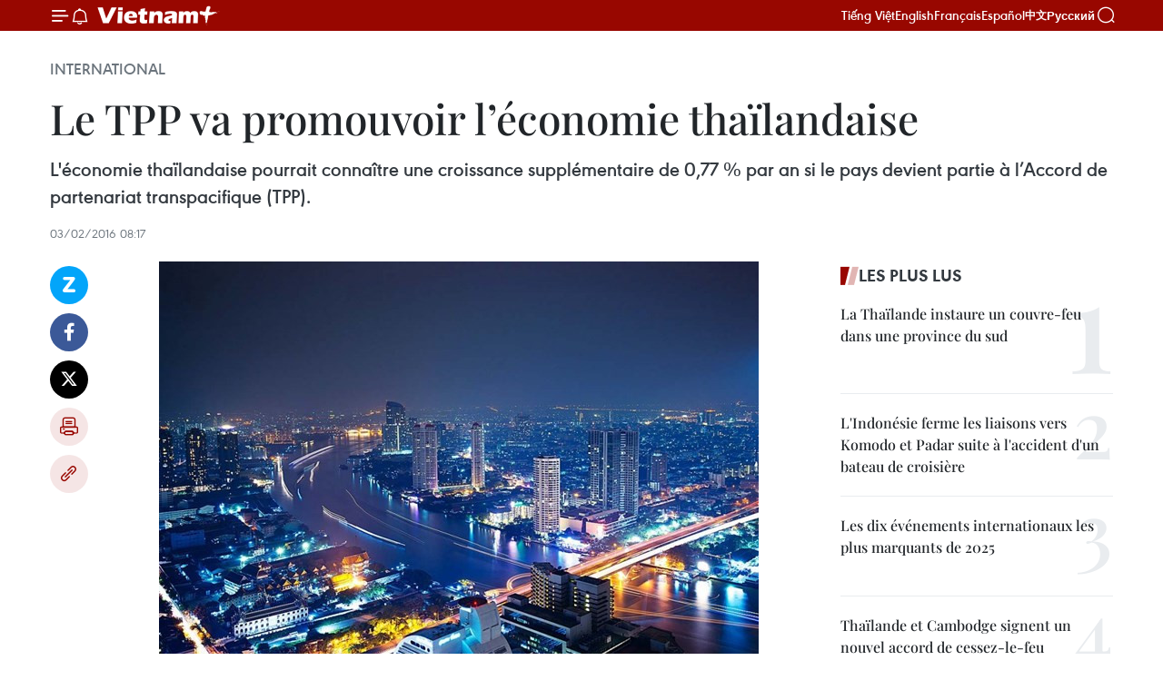

--- FILE ---
content_type: text/html;charset=utf-8
request_url: https://fr.vietnamplus.vn/le-tpp-va-promouvoir-leconomie-thailandaise-post72016.vnp
body_size: 21519
content:
<!DOCTYPE html> <html lang="fr" class="fr"> <head> <title>Le TPP va promouvoir l’économie thaïlandaise | Vietnam+ (VietnamPlus)</title> <meta name="description" content="L&#39;économie thaïlandaise pourrait connaître une croissance supplémentaire de 0,77 % par an si le pays devient partie à l’Accord de partenariat transpacifique (TPP)."/> <meta name="keywords" content="TPP, Thaïlande, économie"/> <meta name="news_keywords" content="TPP, Thaïlande, économie"/> <meta http-equiv="Content-Type" content="text/html; charset=utf-8" /> <meta http-equiv="X-UA-Compatible" content="IE=edge"/> <meta http-equiv="refresh" content="1800" /> <meta name="revisit-after" content="1 days" /> <meta name="viewport" content="width=device-width, initial-scale=1"> <meta http-equiv="content-language" content="vi" /> <meta name="format-detection" content="telephone=no"/> <meta name="format-detection" content="address=no"/> <meta name="apple-mobile-web-app-capable" content="yes"> <meta name="apple-mobile-web-app-status-bar-style" content="black"> <meta name="apple-mobile-web-app-title" content="Vietnam+ (VietnamPlus)"/> <meta name="referrer" content="no-referrer-when-downgrade"/> <link rel="shortcut icon" href="https://media.vietnamplus.vn/assets/web/styles/img/favicon.ico" type="image/x-icon" /> <link rel="preconnect" href="https://media.vietnamplus.vn"/> <link rel="dns-prefetch" href="https://media.vietnamplus.vn"/> <link rel="preconnect" href="//www.google-analytics.com" /> <link rel="preconnect" href="//www.googletagmanager.com" /> <link rel="preconnect" href="//stc.za.zaloapp.com" /> <link rel="preconnect" href="//fonts.googleapis.com" /> <link rel="preconnect" href="//pagead2.googlesyndication.com"/> <link rel="preconnect" href="//tpc.googlesyndication.com"/> <link rel="preconnect" href="//securepubads.g.doubleclick.net"/> <link rel="preconnect" href="//accounts.google.com"/> <link rel="preconnect" href="//adservice.google.com"/> <link rel="preconnect" href="//adservice.google.com.vn"/> <link rel="preconnect" href="//www.googletagservices.com"/> <link rel="preconnect" href="//partner.googleadservices.com"/> <link rel="preconnect" href="//tpc.googlesyndication.com"/> <link rel="preconnect" href="//za.zdn.vn"/> <link rel="preconnect" href="//sp.zalo.me"/> <link rel="preconnect" href="//connect.facebook.net"/> <link rel="preconnect" href="//www.facebook.com"/> <link rel="dns-prefetch" href="//www.google-analytics.com" /> <link rel="dns-prefetch" href="//www.googletagmanager.com" /> <link rel="dns-prefetch" href="//stc.za.zaloapp.com" /> <link rel="dns-prefetch" href="//fonts.googleapis.com" /> <link rel="dns-prefetch" href="//pagead2.googlesyndication.com"/> <link rel="dns-prefetch" href="//tpc.googlesyndication.com"/> <link rel="dns-prefetch" href="//securepubads.g.doubleclick.net"/> <link rel="dns-prefetch" href="//accounts.google.com"/> <link rel="dns-prefetch" href="//adservice.google.com"/> <link rel="dns-prefetch" href="//adservice.google.com.vn"/> <link rel="dns-prefetch" href="//www.googletagservices.com"/> <link rel="dns-prefetch" href="//partner.googleadservices.com"/> <link rel="dns-prefetch" href="//tpc.googlesyndication.com"/> <link rel="dns-prefetch" href="//za.zdn.vn"/> <link rel="dns-prefetch" href="//sp.zalo.me"/> <link rel="dns-prefetch" href="//connect.facebook.net"/> <link rel="dns-prefetch" href="//www.facebook.com"/> <link rel="dns-prefetch" href="//graph.facebook.com"/> <link rel="dns-prefetch" href="//static.xx.fbcdn.net"/> <link rel="dns-prefetch" href="//staticxx.facebook.com"/> <script> var cmsConfig = { domainDesktop: 'https://fr.vietnamplus.vn', domainMobile: 'https://fr.vietnamplus.vn', domainApi: 'https://fr-api.vietnamplus.vn', domainStatic: 'https://media.vietnamplus.vn', domainLog: 'https://fr-log.vietnamplus.vn', googleAnalytics: 'G\-XG2Q9PW0XH', siteId: 0, pageType: 1, objectId: 72016, adsZone: 364, allowAds: true, adsLazy: true, antiAdblock: true, }; if (window.location.protocol !== 'https:' && window.location.hostname.indexOf('vietnamplus.vn') !== -1) { window.location = 'https://' + window.location.hostname + window.location.pathname + window.location.hash; } var USER_AGENT=window.navigator&&(window.navigator.userAgent||window.navigator.vendor)||window.opera||"",IS_MOBILE=/Android|webOS|iPhone|iPod|BlackBerry|Windows Phone|IEMobile|Mobile Safari|Opera Mini/i.test(USER_AGENT),IS_REDIRECT=!1;function setCookie(e,o,i){var n=new Date,i=(n.setTime(n.getTime()+24*i*60*60*1e3),"expires="+n.toUTCString());document.cookie=e+"="+o+"; "+i+";path=/;"}function getCookie(e){var o=document.cookie.indexOf(e+"="),i=o+e.length+1;return!o&&e!==document.cookie.substring(0,e.length)||-1===o?null:(-1===(e=document.cookie.indexOf(";",i))&&(e=document.cookie.length),unescape(document.cookie.substring(i,e)))}IS_MOBILE&&getCookie("isDesktop")&&(setCookie("isDesktop",1,-1),window.location=window.location.pathname.replace(".amp", ".vnp")+window.location.search,IS_REDIRECT=!0); </script> <script> if(USER_AGENT && USER_AGENT.indexOf("facebot") <= 0 && USER_AGENT.indexOf("facebookexternalhit") <= 0) { var query = ''; var hash = ''; if (window.location.search) query = window.location.search; if (window.location.hash) hash = window.location.hash; var canonicalUrl = 'https://fr.vietnamplus.vn/le-tpp-va-promouvoir-leconomie-thailandaise-post72016.vnp' + query + hash ; var curUrl = decodeURIComponent(window.location.href); if(!location.port && canonicalUrl.startsWith("http") && curUrl != canonicalUrl){ window.location.replace(canonicalUrl); } } </script> <meta property="fb:pages" content="120834779440" /> <meta property="fb:app_id" content="1960985707489919" /> <meta name="author" content="Vietnam+ (VietnamPlus)" /> <meta name="copyright" content="Copyright © 2026 by Vietnam+ (VietnamPlus)" /> <meta name="RATING" content="GENERAL" /> <meta name="GENERATOR" content="Vietnam+ (VietnamPlus)" /> <meta content="Vietnam+ (VietnamPlus)" itemprop="sourceOrganization" name="source"/> <meta content="news" itemprop="genre" name="medium"/> <meta name="robots" content="noarchive, max-image-preview:large, index, follow" /> <meta name="GOOGLEBOT" content="noarchive, max-image-preview:large, index, follow" /> <link rel="canonical" href="https://fr.vietnamplus.vn/le-tpp-va-promouvoir-leconomie-thailandaise-post72016.vnp" /> <meta property="og:site_name" content="Vietnam+ (VietnamPlus)"/> <meta property="og:rich_attachment" content="true"/> <meta property="og:type" content="article"/> <meta property="og:url" content="https://fr.vietnamplus.vn/le-tpp-va-promouvoir-leconomie-thailandaise-post72016.vnp"/> <meta property="og:image" content="https://mediafr.vietnamplus.vn/images/f7bdd265dc3b1373bc7e1f8305ab7b24f8902325715ca735e2bb0c990a186f87f0112a75c5cbbe9ebc9629e2ef798548e70b4df672ab27f7bddfe641038b2007/1410_thai.jpg.webp"/> <meta property="og:image:width" content="1200"/> <meta property="og:image:height" content="630"/> <meta property="og:title" content="Le TPP va promouvoir l’économie thaïlandaise"/> <meta property="og:description" content="L&#39;économie thaïlandaise pourrait connaître une croissance supplémentaire de 0,77 % par an si le pays devient partie à l’Accord de partenariat transpacifique (TPP)."/> <meta name="twitter:card" value="summary"/> <meta name="twitter:url" content="https://fr.vietnamplus.vn/le-tpp-va-promouvoir-leconomie-thailandaise-post72016.vnp"/> <meta name="twitter:title" content="Le TPP va promouvoir l’économie thaïlandaise"/> <meta name="twitter:description" content="L&#39;économie thaïlandaise pourrait connaître une croissance supplémentaire de 0,77 % par an si le pays devient partie à l’Accord de partenariat transpacifique (TPP)."/> <meta name="twitter:image" content="https://mediafr.vietnamplus.vn/images/f7bdd265dc3b1373bc7e1f8305ab7b24f8902325715ca735e2bb0c990a186f87f0112a75c5cbbe9ebc9629e2ef798548e70b4df672ab27f7bddfe641038b2007/1410_thai.jpg.webp"/> <meta name="twitter:site" content="@Vietnam+ (VietnamPlus)"/> <meta name="twitter:creator" content="@Vietnam+ (VietnamPlus)"/> <meta property="article:publisher" content="https://www.facebook.com/VietnamPlus" /> <meta property="article:tag" content="TPP, Thaïlande, économie"/> <meta property="article:section" content="International" /> <meta property="article:published_time" content="2016-02-03T15:17:11+0700"/> <meta property="article:modified_time" content="2016-02-03T15:17:11+0700"/> <script type="application/ld+json"> { "@context": "http://schema.org", "@type": "Organization", "name": "Vietnam+ (VietnamPlus)", "url": "https://fr.vietnamplus.vn", "logo": "https://media.vietnamplus.vn/assets/web/styles/img/logo.png", "foundingDate": "2008", "founders": [ { "@type": "Person", "name": "Thông tấn xã Việt Nam (TTXVN)" } ], "address": [ { "@type": "PostalAddress", "streetAddress": "Số 05 Lý Thường Kiệt - Hà Nội - Việt Nam", "addressLocality": "Hà Nội City", "addressRegion": "Northeast", "postalCode": "100000", "addressCountry": "VNM" } ], "contactPoint": [ { "@type": "ContactPoint", "telephone": "+84-243-941-1349", "contactType": "customer service" }, { "@type": "ContactPoint", "telephone": "+84-243-941-1348", "contactType": "customer service" } ], "sameAs": [ "https://www.facebook.com/VietnamPlus", "https://www.tiktok.com/@vietnamplus", "https://twitter.com/vietnamplus", "https://www.youtube.com/c/BaoVietnamPlus" ] } </script> <script type="application/ld+json"> { "@context" : "https://schema.org", "@type" : "WebSite", "name": "Vietnam+ (VietnamPlus)", "url": "https://fr.vietnamplus.vn", "alternateName" : "Báo điện tử VIETNAMPLUS, Cơ quan của Thông tấn xã Việt Nam (TTXVN)", "potentialAction": { "@type": "SearchAction", "target": { "@type": "EntryPoint", "urlTemplate": "https://fr.vietnamplus.vn/search/?q={search_term_string}" }, "query-input": "required name=search_term_string" } } </script> <script type="application/ld+json"> { "@context":"http://schema.org", "@type":"BreadcrumbList", "itemListElement":[ { "@type":"ListItem", "position":1, "item":{ "@id":"https://fr.vietnamplus.vn/international/", "name":"International" } } ] } </script> <script type="application/ld+json"> { "@context": "http://schema.org", "@type": "NewsArticle", "mainEntityOfPage":{ "@type":"WebPage", "@id":"https://fr.vietnamplus.vn/le-tpp-va-promouvoir-leconomie-thailandaise-post72016.vnp" }, "headline": "Le TPP va promouvoir l’économie thaïlandaise", "description": "L'économie thaïlandaise pourrait connaître une croissance supplémentaire de 0,77 % par an si le pays devient partie à l’Accord de partenariat transpacifique (TPP).", "image": { "@type": "ImageObject", "url": "https://mediafr.vietnamplus.vn/images/f7bdd265dc3b1373bc7e1f8305ab7b24f8902325715ca735e2bb0c990a186f87f0112a75c5cbbe9ebc9629e2ef798548e70b4df672ab27f7bddfe641038b2007/1410_thai.jpg.webp", "width" : 1200, "height" : 675 }, "datePublished": "2016-02-03T15:17:11+0700", "dateModified": "2016-02-03T15:17:11+0700", "author": { "@type": "Person", "name": "" }, "publisher": { "@type": "Organization", "name": "Vietnam+ (VietnamPlus)", "logo": { "@type": "ImageObject", "url": "https://media.vietnamplus.vn/assets/web/styles/img/logo.png" } } } </script> <link rel="preload" href="https://media.vietnamplus.vn/assets/web/styles/css/main.min-1.0.14.css" as="style"> <link rel="preload" href="https://media.vietnamplus.vn/assets/web/js/main.min-1.0.33.js" as="script"> <link rel="preload" href="https://media.vietnamplus.vn/assets/web/js/detail.min-1.0.15.js" as="script"> <link rel="preload" href="https://common.mcms.one/assets/styles/css/vietnamplus-1.0.0.css" as="style"> <link rel="stylesheet" href="https://common.mcms.one/assets/styles/css/vietnamplus-1.0.0.css"> <link id="cms-style" rel="stylesheet" href="https://media.vietnamplus.vn/assets/web/styles/css/main.min-1.0.14.css"> <script type="text/javascript"> var _metaOgUrl = 'https://fr.vietnamplus.vn/le-tpp-va-promouvoir-leconomie-thailandaise-post72016.vnp'; var page_title = document.title; var tracked_url = window.location.pathname + window.location.search + window.location.hash; var cate_path = 'international'; if (cate_path.length > 0) { tracked_url = "/" + cate_path + tracked_url; } </script> <script async="" src="https://www.googletagmanager.com/gtag/js?id=G-XG2Q9PW0XH"></script> <script> window.dataLayer = window.dataLayer || []; function gtag(){dataLayer.push(arguments);} gtag('js', new Date()); gtag('config', 'G-XG2Q9PW0XH', {page_path: tracked_url}); </script> <script>window.dataLayer = window.dataLayer || [];dataLayer.push({'pageCategory': '/international'});</script> <script> window.dataLayer = window.dataLayer || []; dataLayer.push({ 'event': 'Pageview', 'articleId': '72016', 'articleTitle': 'Le TPP va promouvoir l’économie thaïlandaise', 'articleCategory': 'International', 'articleAlowAds': true, 'articleType': 'detail', 'articleTags': 'TPP, Thaïlande, économie', 'articlePublishDate': '2016-02-03T15:17:11+0700', 'articleThumbnail': 'https://mediafr.vietnamplus.vn/images/f7bdd265dc3b1373bc7e1f8305ab7b24f8902325715ca735e2bb0c990a186f87f0112a75c5cbbe9ebc9629e2ef798548e70b4df672ab27f7bddfe641038b2007/1410_thai.jpg.webp', 'articleShortUrl': 'https://fr.vietnamplus.vn/le-tpp-va-promouvoir-leconomie-thailandaise-post72016.vnp', 'articleFullUrl': 'https://fr.vietnamplus.vn/le-tpp-va-promouvoir-leconomie-thailandaise-post72016.vnp', }); </script> <script type='text/javascript'> gtag('event', 'article_page',{ 'articleId': '72016', 'articleTitle': 'Le TPP va promouvoir l’économie thaïlandaise', 'articleCategory': 'International', 'articleAlowAds': true, 'articleType': 'detail', 'articleTags': 'TPP, Thaïlande, économie', 'articlePublishDate': '2016-02-03T15:17:11+0700', 'articleThumbnail': 'https://mediafr.vietnamplus.vn/images/f7bdd265dc3b1373bc7e1f8305ab7b24f8902325715ca735e2bb0c990a186f87f0112a75c5cbbe9ebc9629e2ef798548e70b4df672ab27f7bddfe641038b2007/1410_thai.jpg.webp', 'articleShortUrl': 'https://fr.vietnamplus.vn/le-tpp-va-promouvoir-leconomie-thailandaise-post72016.vnp', 'articleFullUrl': 'https://fr.vietnamplus.vn/le-tpp-va-promouvoir-leconomie-thailandaise-post72016.vnp', }); </script> <script>(function(w,d,s,l,i){w[l]=w[l]||[];w[l].push({'gtm.start': new Date().getTime(),event:'gtm.js'});var f=d.getElementsByTagName(s)[0], j=d.createElement(s),dl=l!='dataLayer'?'&l='+l:'';j.async=true;j.src= 'https://www.googletagmanager.com/gtm.js?id='+i+dl;f.parentNode.insertBefore(j,f); })(window,document,'script','dataLayer','GTM-5WM58F3N');</script> <script type="text/javascript"> !function(){"use strict";function e(e){var t=!(arguments.length>1&&void 0!==arguments[1])||arguments[1],c=document.createElement("script");c.src=e,t?c.type="module":(c.async=!0,c.type="text/javascript",c.setAttribute("nomodule",""));var n=document.getElementsByTagName("script")[0];n.parentNode.insertBefore(c,n)}!function(t,c){!function(t,c,n){var a,o,r;n.accountId=c,null!==(a=t.marfeel)&&void 0!==a||(t.marfeel={}),null!==(o=(r=t.marfeel).cmd)&&void 0!==o||(r.cmd=[]),t.marfeel.config=n;var i="https://sdk.mrf.io/statics";e("".concat(i,"/marfeel-sdk.js?id=").concat(c),!0),e("".concat(i,"/marfeel-sdk.es5.js?id=").concat(c),!1)}(t,c,arguments.length>2&&void 0!==arguments[2]?arguments[2]:{})}(window,2272,{} )}(); </script> <script async src="https://sp.zalo.me/plugins/sdk.js"></script> </head> <body class="detail-page"> <div id="sdaWeb_SdaMasthead" class="rennab rennab-top" data-platform="1" data-position="Web_SdaMasthead"> </div> <header class=" site-header"> <div class="sticky"> <div class="container"> <i class="ic-menu"></i> <i class="ic-bell"></i> <div id="header-news" class="pick-news hidden" data-source="header-latest-news"></div> <a class="small-logo" href="/" title="Vietnam+ (VietnamPlus)">Vietnam+ (VietnamPlus)</a> <ul class="menu"> <li> <a href="https://www.vietnamplus.vn" title="Tiếng Việt" target="_blank">Tiếng Việt</a> </li> <li> <a href="https://en.vietnamplus.vn" title="English" target="_blank" rel="nofollow">English</a> </li> <li> <a href="https://fr.vietnamplus.vn" title="Français" target="_blank" rel="nofollow">Français</a> </li> <li> <a href="https://es.vietnamplus.vn" title="Español" target="_blank" rel="nofollow">Español</a> </li> <li> <a href="https://zh.vietnamplus.vn" title="中文" target="_blank" rel="nofollow">中文</a> </li> <li> <a href="https://ru.vietnamplus.vn" title="Русский" target="_blank" rel="nofollow">Русский</a> </li> </ul> <div class="search-wrapper"> <i class="ic-search"></i> <input type="text" class="search txtsearch" placeholder="Mot clé"> </div> </div> </div> </header> <div class="site-body"> <div id="sdaWeb_SdaBackground" class="rennab " data-platform="1" data-position="Web_SdaBackground"> </div> <div class="container"> <div class="breadcrumb breadcrumb-detail"> <h2 class="main"> <a href="https://fr.vietnamplus.vn/international/" title="International" class="active">International</a> </h2> </div> <div id="sdaWeb_SdaTop" class="rennab " data-platform="1" data-position="Web_SdaTop"> </div> <div class="article"> <h1 class="article__title cms-title "> Le TPP va promouvoir l’économie thaïlandaise </h1> <div class="article__sapo cms-desc"> L'économie thaïlandaise pourrait connaître une croissance supplémentaire de 0,77 % par an si le pays devient partie à l’Accord de partenariat transpacifique (TPP). </div> <div id="sdaWeb_SdaArticleAfterSapo" class="rennab " data-platform="1" data-position="Web_SdaArticleAfterSapo"> </div> <div class="article__meta"> <time class="time" datetime="2016-02-03T15:17:11+0700" data-time="1454487431" data-friendly="false">mercredi 3 février 2016 15:17</time> <meta class="cms-date" itemprop="datePublished" content="2016-02-03T15:17:11+0700"> </div> <div class="col"> <div class="main-col content-col"> <div class="article__body zce-content-body cms-body" itemprop="articleBody"> <div class="social-pin sticky article__social"> <a href="javascript:void(0);" class="zl zalo-share-button" title="Zalo" data-href="https://fr.vietnamplus.vn/le-tpp-va-promouvoir-leconomie-thailandaise-post72016.vnp" data-oaid="4486284411240520426" data-layout="1" data-color="blue" data-customize="true">Zalo</a> <a href="javascript:void(0);" class="item fb" data-href="https://fr.vietnamplus.vn/le-tpp-va-promouvoir-leconomie-thailandaise-post72016.vnp" data-rel="facebook" title="Facebook">Facebook</a> <a href="javascript:void(0);" class="item tw" data-href="https://fr.vietnamplus.vn/le-tpp-va-promouvoir-leconomie-thailandaise-post72016.vnp" data-rel="twitter" title="Twitter">Twitter</a> <a href="javascript:void(0);" class="bookmark sendbookmark hidden" onclick="ME.sendBookmark(this, 72016);" data-id="72016" title="marque-pages">marque-pages</a> <a href="javascript:void(0);" class="print sendprint" title="Print" data-href="/print-72016.html">Impression</a> <a href="javascript:void(0);" class="item link" data-href="https://fr.vietnamplus.vn/le-tpp-va-promouvoir-leconomie-thailandaise-post72016.vnp" data-rel="copy" title="Copy link">Copy link</a> </div> <div class="article-photo"> <a href="/Uploaded_FR/HD1/2016_02_03/1410_thai.jpg" rel="nofollow" target="_blank"><img alt="Le TPP va promouvoir l’économie thaïlandaise ảnh 1" src="[data-uri]" class="lazyload cms-photo" data-large-src="https://mediafr.vietnamplus.vn/images/33e0b6e9e64bc3c1817db4b0200c0d1e38d872ce2cd63c380ce7371f811bdf965b9457d89e32336a44654a0216112f6a/1410_thai.jpg" data-src="https://mediafr.vietnamplus.vn/images/68f2576c032ecf9e9a26d2c81c3814179758cf8d425b63cbd821431c310a41fac52848d9fc3eb6081b2546a5408d6b4b/1410_thai.jpg" title="Le TPP va promouvoir l’économie thaïlandaise ảnh 1"></a><span>Un coin de Bangkok. Crédit Photo: bkkprep.ac.th</span>
</div>
<p style="text-align: justify;">Hanoi (VNA) - L'économie thaïlandaise pourrait ​connaître une croissance annuelle supplémentaire de 0,77 % si le pays devient ​partie à l’accord de partenariat transpacifique (TPP), selon le ministère thaïlandais du Commerce.<br><br> Grâce au TPP, la Thaïlande pourra développer les secteurs ​des automobiles, de l'électronique, de l'ordinateur, du textile et de l'habillement, des services et de l'environnement pour une croissance plus durable.</p>
<div class="sda_middle"> <div id="sdaWeb_SdaArticleMiddle" class="rennab fyi" data-platform="1" data-position="Web_SdaArticleMiddle"> </div>
</div>
<p style="text-align: justify;">Cet accord permettra à la Thaïlande de renforcer l'effectivité du droit de la propriété intellectuelle et, donc, d'encourager l’innovation et le high-tech.</p>
<p style="text-align: justify;">En outre, ce pays ​bénéficiera de davantage de possibilités d'investissement à l'étranger ​comme d'accès aux matières premières d’autres pays.</p>
<p style="text-align: justify;">Cependant, ​la Thaïlande devra faire face à des défis comme une concurrence plus rigoureuse, ​ou encore une augmentation des prix des médicaments.<br><br> Le gouvernement thaïlandais annoncera sa décision ​d'engager des négociations pour rejoindre le TPP à la fin du mois de février. -VNA</p> <div id="sdaWeb_SdaArticleAfterBody" class="rennab " data-platform="1" data-position="Web_SdaArticleAfterBody"> </div> </div> <div class="article__tag"> <a class="active" href="https://fr.vietnamplus.vn/tag.vnp?q=TPP" title="TPP">#TPP</a> <a class="active" href="https://fr.vietnamplus.vn/tag/thailande-tag20.vnp" title="Thaïlande">#Thaïlande</a> <a class="" href="https://fr.vietnamplus.vn/tag/economie-tag652.vnp" title="économie">#économie</a> <a class="link" href="https://fr.vietnamplus.vn/region/thailande/597.vnp" title="Thaïlande"><i class="ic-location"></i> Thaïlande</a> </div> <div id="sdaWeb_SdaArticleAfterTag" class="rennab " data-platform="1" data-position="Web_SdaArticleAfterTag"> </div> <div class="wrap-social"> <div class="social-pin article__social"> <a href="javascript:void(0);" class="zl zalo-share-button" title="Zalo" data-href="https://fr.vietnamplus.vn/le-tpp-va-promouvoir-leconomie-thailandaise-post72016.vnp" data-oaid="4486284411240520426" data-layout="1" data-color="blue" data-customize="true">Zalo</a> <a href="javascript:void(0);" class="item fb" data-href="https://fr.vietnamplus.vn/le-tpp-va-promouvoir-leconomie-thailandaise-post72016.vnp" data-rel="facebook" title="Facebook">Facebook</a> <a href="javascript:void(0);" class="item tw" data-href="https://fr.vietnamplus.vn/le-tpp-va-promouvoir-leconomie-thailandaise-post72016.vnp" data-rel="twitter" title="Twitter">Twitter</a> <a href="javascript:void(0);" class="bookmark sendbookmark hidden" onclick="ME.sendBookmark(this, 72016);" data-id="72016" title="marque-pages">marque-pages</a> <a href="javascript:void(0);" class="print sendprint" title="Print" data-href="/print-72016.html">Impression</a> <a href="javascript:void(0);" class="item link" data-href="https://fr.vietnamplus.vn/le-tpp-va-promouvoir-leconomie-thailandaise-post72016.vnp" data-rel="copy" title="Copy link">Copy link</a> </div> <a href="https://news.google.com/publications/CAAqBwgKMN-18wowlLWFAw?hl=vi&gl=VN&ceid=VN%3Avi" class="google-news" target="_blank" title="Google News">Suivez VietnamPlus</a> </div> <div id="sdaWeb_SdaArticleAfterBody1" class="rennab " data-platform="1" data-position="Web_SdaArticleAfterBody1"> </div> <div id="sdaWeb_SdaArticleAfterBody2" class="rennab " data-platform="1" data-position="Web_SdaArticleAfterBody2"> </div> <div class="box-related-news"> <h3 class="box-heading"> <span class="title">Sur le même sujet</span> </h3> <div class="box-content" data-source="related-news"> <article class="story"> <figure class="story__thumb"> <a class="cms-link" href="https://fr.vietnamplus.vn/tpp-perspectives-pour-la-sous-traitance-de-logiciels-post68678.vnp" title="TPP : perspectives pour la sous-traitance de logiciels"> <img class="lazyload" src="[data-uri]" data-src="https://mediafr.vietnamplus.vn/images/d46bcb34ef998b09e0bae168b2a8b60eaf720fa18e5c363f94cf189197e192d846b58f812d894e59f64dcc5b373ea18a4c7dea573360559da230b6bea101fdcc/t1.jpg.webp" data-srcset="https://mediafr.vietnamplus.vn/images/d46bcb34ef998b09e0bae168b2a8b60eaf720fa18e5c363f94cf189197e192d846b58f812d894e59f64dcc5b373ea18a4c7dea573360559da230b6bea101fdcc/t1.jpg.webp 1x, https://mediafr.vietnamplus.vn/images/dff54262a5435959c670ef13b2e0a728af720fa18e5c363f94cf189197e192d846b58f812d894e59f64dcc5b373ea18a4c7dea573360559da230b6bea101fdcc/t1.jpg.webp 2x" alt="TPP : perspectives pour la sous-traitance de logiciels"> <noscript><img src="https://mediafr.vietnamplus.vn/images/d46bcb34ef998b09e0bae168b2a8b60eaf720fa18e5c363f94cf189197e192d846b58f812d894e59f64dcc5b373ea18a4c7dea573360559da230b6bea101fdcc/t1.jpg.webp" srcset="https://mediafr.vietnamplus.vn/images/d46bcb34ef998b09e0bae168b2a8b60eaf720fa18e5c363f94cf189197e192d846b58f812d894e59f64dcc5b373ea18a4c7dea573360559da230b6bea101fdcc/t1.jpg.webp 1x, https://mediafr.vietnamplus.vn/images/dff54262a5435959c670ef13b2e0a728af720fa18e5c363f94cf189197e192d846b58f812d894e59f64dcc5b373ea18a4c7dea573360559da230b6bea101fdcc/t1.jpg.webp 2x" alt="TPP : perspectives pour la sous-traitance de logiciels" class="image-fallback"></noscript> </a> </figure> <h2 class="story__heading" data-tracking="68678"> <a class=" cms-link" href="https://fr.vietnamplus.vn/tpp-perspectives-pour-la-sous-traitance-de-logiciels-post68678.vnp" title="TPP : perspectives pour la sous-traitance de logiciels"> TPP : perspectives pour la sous-traitance de logiciels </a> </h2> <time class="time" datetime="2015-11-04T15:05:29+0700" data-time="1446624329"> 04/11/2015 15:05 </time> <div class="story__summary story__shorten"> Une fois le TPP en vigueur, les entreprises vietnamiennes des TI se verront offrir de grandes opportunités grâce à une extension des réseaux de télécommunications et à un nouvel essor de l'e-commerce. </div> </article> <article class="story"> <figure class="story__thumb"> <a class="cms-link" href="https://fr.vietnamplus.vn/le-tpp-12-pays-40-de-leconomie-mondiale-post71989.vnp" title="Le TPP, 12 pays, 40% de l&#39;économie mondiale "> <img class="lazyload" src="[data-uri]" data-src="https://mediafr.vietnamplus.vn/images/d46bcb34ef998b09e0bae168b2a8b60eeaf719f65c8f93389464ba40571f23cb0a2364d640612a8aa394d39d501a1aa24c7dea573360559da230b6bea101fdcc/tp.jpg.webp" data-srcset="https://mediafr.vietnamplus.vn/images/d46bcb34ef998b09e0bae168b2a8b60eeaf719f65c8f93389464ba40571f23cb0a2364d640612a8aa394d39d501a1aa24c7dea573360559da230b6bea101fdcc/tp.jpg.webp 1x, https://mediafr.vietnamplus.vn/images/dff54262a5435959c670ef13b2e0a728eaf719f65c8f93389464ba40571f23cb0a2364d640612a8aa394d39d501a1aa24c7dea573360559da230b6bea101fdcc/tp.jpg.webp 2x" alt="Le TPP, 12 pays, 40% de l&#39;économie mondiale "> <noscript><img src="https://mediafr.vietnamplus.vn/images/d46bcb34ef998b09e0bae168b2a8b60eeaf719f65c8f93389464ba40571f23cb0a2364d640612a8aa394d39d501a1aa24c7dea573360559da230b6bea101fdcc/tp.jpg.webp" srcset="https://mediafr.vietnamplus.vn/images/d46bcb34ef998b09e0bae168b2a8b60eeaf719f65c8f93389464ba40571f23cb0a2364d640612a8aa394d39d501a1aa24c7dea573360559da230b6bea101fdcc/tp.jpg.webp 1x, https://mediafr.vietnamplus.vn/images/dff54262a5435959c670ef13b2e0a728eaf719f65c8f93389464ba40571f23cb0a2364d640612a8aa394d39d501a1aa24c7dea573360559da230b6bea101fdcc/tp.jpg.webp 2x" alt="Le TPP, 12 pays, 40% de l&#39;économie mondiale " class="image-fallback"></noscript> </a> </figure> <h2 class="story__heading" data-tracking="71989"> <a class=" cms-link" href="https://fr.vietnamplus.vn/le-tpp-12-pays-40-de-leconomie-mondiale-post71989.vnp" title="Le TPP, 12 pays, 40% de l&#39;économie mondiale "> Le TPP, 12 pays, 40% de l'économie mondiale </a> </h2> <time class="time" datetime="2016-02-03T09:08:22+0700" data-time="1454465302"> 03/02/2016 09:08 </time> <div class="story__summary story__shorten"> Après sept années de négociations, l'Accord de partenariat transpacifique (TPP) sera signé le 4 février en Nouvelle-Zélande. </div> </article> <article class="story"> <figure class="story__thumb"> <a class="cms-link" href="https://fr.vietnamplus.vn/adoption-dune-resolution-sur-la-signature-du-tpp-post72007.vnp" title="Adoption d&#39;une résolution sur la signature du TPP"> <img class="lazyload" src="[data-uri]" data-src="https://mediafr.vietnamplus.vn/images/d46bcb34ef998b09e0bae168b2a8b60eeaf719f65c8f93389464ba40571f23cbe596266ac37d62aa1e327db78266b2ae72fdcd4576fbca09a261f2cb72d0cad7/damphanTPP.jpg.webp" data-srcset="https://mediafr.vietnamplus.vn/images/d46bcb34ef998b09e0bae168b2a8b60eeaf719f65c8f93389464ba40571f23cbe596266ac37d62aa1e327db78266b2ae72fdcd4576fbca09a261f2cb72d0cad7/damphanTPP.jpg.webp 1x, https://mediafr.vietnamplus.vn/images/dff54262a5435959c670ef13b2e0a728eaf719f65c8f93389464ba40571f23cbe596266ac37d62aa1e327db78266b2ae72fdcd4576fbca09a261f2cb72d0cad7/damphanTPP.jpg.webp 2x" alt="Adoption d&#39;une résolution sur la signature du TPP"> <noscript><img src="https://mediafr.vietnamplus.vn/images/d46bcb34ef998b09e0bae168b2a8b60eeaf719f65c8f93389464ba40571f23cbe596266ac37d62aa1e327db78266b2ae72fdcd4576fbca09a261f2cb72d0cad7/damphanTPP.jpg.webp" srcset="https://mediafr.vietnamplus.vn/images/d46bcb34ef998b09e0bae168b2a8b60eeaf719f65c8f93389464ba40571f23cbe596266ac37d62aa1e327db78266b2ae72fdcd4576fbca09a261f2cb72d0cad7/damphanTPP.jpg.webp 1x, https://mediafr.vietnamplus.vn/images/dff54262a5435959c670ef13b2e0a728eaf719f65c8f93389464ba40571f23cbe596266ac37d62aa1e327db78266b2ae72fdcd4576fbca09a261f2cb72d0cad7/damphanTPP.jpg.webp 2x" alt="Adoption d&#39;une résolution sur la signature du TPP" class="image-fallback"></noscript> </a> </figure> <h2 class="story__heading" data-tracking="72007"> <a class=" cms-link" href="https://fr.vietnamplus.vn/adoption-dune-resolution-sur-la-signature-du-tpp-post72007.vnp" title="Adoption d&#39;une résolution sur la signature du TPP"> Adoption d'une résolution sur la signature du TPP </a> </h2> <time class="time" datetime="2016-02-03T10:43:48+0700" data-time="1454471028"> 03/02/2016 10:43 </time> <div class="story__summary story__shorten"> Le gouvernement vietnamien a promulgué une résolution N° 09/NQ-CP autorisant le ministre de l’Industrie et du Commerce Vu Huy Hoang à signer l’accord de partenariat transpacifique (TPP). </div> </article> </div> </div> <div id="sdaWeb_SdaArticleAfterRelated" class="rennab " data-platform="1" data-position="Web_SdaArticleAfterRelated"> </div> <div class="timeline secondary"> <h3 class="box-heading"> <a href="https://fr.vietnamplus.vn/international/" title="International" class="title"> Voir plus </a> </h3> <div class="box-content content-list" data-source="recommendation-364"> <article class="story" data-id="257502"> <figure class="story__thumb"> <a class="cms-link" href="https://fr.vietnamplus.vn/les-philippines-evaluent-les-menaces-securitaires-avant-le-sommet-de-lasean-post257502.vnp" title=" Les Philippines évaluent les menaces sécuritaires avant le sommet de l&#39;ASEAN"> <img class="lazyload" src="[data-uri]" data-src="https://mediafr.vietnamplus.vn/images/99744cc23496dda1191ab041b5e71839eb4b8e6e44caabbdb0143cdcbda89e89f60e971b2526605d7bf6b00c48606173/1-7884.jpg.webp" data-srcset="https://mediafr.vietnamplus.vn/images/99744cc23496dda1191ab041b5e71839eb4b8e6e44caabbdb0143cdcbda89e89f60e971b2526605d7bf6b00c48606173/1-7884.jpg.webp 1x, https://mediafr.vietnamplus.vn/images/b45f905f8a1d998e7735114b0aa991f0eb4b8e6e44caabbdb0143cdcbda89e89f60e971b2526605d7bf6b00c48606173/1-7884.jpg.webp 2x" alt="Photo :mirror.pia.gov.ph"> <noscript><img src="https://mediafr.vietnamplus.vn/images/99744cc23496dda1191ab041b5e71839eb4b8e6e44caabbdb0143cdcbda89e89f60e971b2526605d7bf6b00c48606173/1-7884.jpg.webp" srcset="https://mediafr.vietnamplus.vn/images/99744cc23496dda1191ab041b5e71839eb4b8e6e44caabbdb0143cdcbda89e89f60e971b2526605d7bf6b00c48606173/1-7884.jpg.webp 1x, https://mediafr.vietnamplus.vn/images/b45f905f8a1d998e7735114b0aa991f0eb4b8e6e44caabbdb0143cdcbda89e89f60e971b2526605d7bf6b00c48606173/1-7884.jpg.webp 2x" alt="Photo :mirror.pia.gov.ph" class="image-fallback"></noscript> </a> </figure> <h2 class="story__heading" data-tracking="257502"> <a class=" cms-link" href="https://fr.vietnamplus.vn/les-philippines-evaluent-les-menaces-securitaires-avant-le-sommet-de-lasean-post257502.vnp" title=" Les Philippines évaluent les menaces sécuritaires avant le sommet de l&#39;ASEAN"> Les Philippines évaluent les menaces sécuritaires avant le sommet de l'ASEAN </a> </h2> <time class="time" datetime="2026-01-15T16:19:55+0700" data-time="1768468795"> 15/01/2026 16:19 </time> <div class="story__summary story__shorten"> <p>La Police nationale philippine (PNP) et les Forces armées philippines (AFP) ont rassuré le public : les préparatifs de sécurité pour l'accueil du sommet de l'ASEAN de cette année se déroulent sans encombre, aucune menace crédible n'ayant été détectée à ce jour.</p> </div> </article> <article class="story" data-id="257500"> <figure class="story__thumb"> <a class="cms-link" href="https://fr.vietnamplus.vn/le-port-de-singapour-enregistre-de-nouvelles-performances-record-en-2025-post257500.vnp" title="Le port de Singapour enregistre de nouvelles performances record en 2025"> <img class="lazyload" src="[data-uri]" data-src="https://mediafr.vietnamplus.vn/images/99744cc23496dda1191ab041b5e71839d1cd1317c0fe1cc51dd1265d9b786727c2ec99715fb79211e0fc0ed7f885cca7/1-8703.jpg.webp" data-srcset="https://mediafr.vietnamplus.vn/images/99744cc23496dda1191ab041b5e71839d1cd1317c0fe1cc51dd1265d9b786727c2ec99715fb79211e0fc0ed7f885cca7/1-8703.jpg.webp 1x, https://mediafr.vietnamplus.vn/images/b45f905f8a1d998e7735114b0aa991f0d1cd1317c0fe1cc51dd1265d9b786727c2ec99715fb79211e0fc0ed7f885cca7/1-8703.jpg.webp 2x" alt="Le port de Singapour enregistre de nouvelles performances record en 2025"> <noscript><img src="https://mediafr.vietnamplus.vn/images/99744cc23496dda1191ab041b5e71839d1cd1317c0fe1cc51dd1265d9b786727c2ec99715fb79211e0fc0ed7f885cca7/1-8703.jpg.webp" srcset="https://mediafr.vietnamplus.vn/images/99744cc23496dda1191ab041b5e71839d1cd1317c0fe1cc51dd1265d9b786727c2ec99715fb79211e0fc0ed7f885cca7/1-8703.jpg.webp 1x, https://mediafr.vietnamplus.vn/images/b45f905f8a1d998e7735114b0aa991f0d1cd1317c0fe1cc51dd1265d9b786727c2ec99715fb79211e0fc0ed7f885cca7/1-8703.jpg.webp 2x" alt="Le port de Singapour enregistre de nouvelles performances record en 2025" class="image-fallback"></noscript> </a> </figure> <h2 class="story__heading" data-tracking="257500"> <a class=" cms-link" href="https://fr.vietnamplus.vn/le-port-de-singapour-enregistre-de-nouvelles-performances-record-en-2025-post257500.vnp" title="Le port de Singapour enregistre de nouvelles performances record en 2025"> Le port de Singapour enregistre de nouvelles performances record en 2025 </a> </h2> <time class="time" datetime="2026-01-15T16:16:13+0700" data-time="1768468573"> 15/01/2026 16:16 </time> <div class="story__summary story__shorten"> <p>Les données publiées par l'Autorité maritime et portuaire de Singapour (MPA) montrent que le tonnage des navires arrivés et le trafic de conteneurs ont atteint des niveaux records en 2025, soutenus par des conditions commerciales mondiales stables et une forte demande de carburant.</p> </div> </article> <article class="story" data-id="257494"> <figure class="story__thumb"> <a class="cms-link" href="https://fr.vietnamplus.vn/le-laos-la-thailande-et-la-malaisie-font-progresser-leur-projet-energetique-integre-post257494.vnp" title="Le Laos, la Thaïlande et la Malaisie font progresser leur projet énergétique intégré"> <img class="lazyload" src="[data-uri]" data-src="avatar" data-srcset="avatar 1x, avatar 2x" alt="Le Laos, la Thaïlande et la Malaisie font progresser leur projet énergétique intégré"> <noscript><img src="avatar" srcset="avatar 1x, avatar 2x" alt="Le Laos, la Thaïlande et la Malaisie font progresser leur projet énergétique intégré" class="image-fallback"></noscript> </a> </figure> <h2 class="story__heading" data-tracking="257494"> <a class=" cms-link" href="https://fr.vietnamplus.vn/le-laos-la-thailande-et-la-malaisie-font-progresser-leur-projet-energetique-integre-post257494.vnp" title="Le Laos, la Thaïlande et la Malaisie font progresser leur projet énergétique intégré"> Le Laos, la Thaïlande et la Malaisie font progresser leur projet énergétique intégré </a> </h2> <time class="time" datetime="2026-01-15T15:41:28+0700" data-time="1768466488"> 15/01/2026 15:41 </time> <div class="story__summary story__shorten"> <p>Tenaga Nasional Berhad (TNB) (Malaisie), Electricité Du Laos (EDL) et l’Autorité de production d’électricité de Thaïlande (EGAT) ont signé le 14 janvier un accord tripartite de transport d’énergie (phase 2) dans le cadre de la phase 2 du projet d’intégration énergétique Laos-Thaïlande-Malaisie-Singapour (LTMS-PIP 2.0).</p> </div> </article> <article class="story" data-id="257413"> <figure class="story__thumb"> <a class="cms-link" href="https://fr.vietnamplus.vn/le-laos-mise-sur-la-mise-en-place-dune-defense-nationale-inclusive-post257413.vnp" title="Le Laos mise sur la mise en place d&#39;une défense nationale inclusive"> <img class="lazyload" src="[data-uri]" data-src="https://mediafr.vietnamplus.vn/images/99744cc23496dda1191ab041b5e71839d57f89f8cf760b145f1418abc56847e4435868ec2a3c3552981c421c2d37d9d8/1-2514.jpg.webp" data-srcset="https://mediafr.vietnamplus.vn/images/99744cc23496dda1191ab041b5e71839d57f89f8cf760b145f1418abc56847e4435868ec2a3c3552981c421c2d37d9d8/1-2514.jpg.webp 1x, https://mediafr.vietnamplus.vn/images/b45f905f8a1d998e7735114b0aa991f0d57f89f8cf760b145f1418abc56847e4435868ec2a3c3552981c421c2d37d9d8/1-2514.jpg.webp 2x" alt="Le ministre vietnamien de la Défense nationale, le général Phan Van Giang (à gauche), et le ministre lao de la Défense, le lieutenant-général Khamlieng Outhakaysone (Photo : VNA)"> <noscript><img src="https://mediafr.vietnamplus.vn/images/99744cc23496dda1191ab041b5e71839d57f89f8cf760b145f1418abc56847e4435868ec2a3c3552981c421c2d37d9d8/1-2514.jpg.webp" srcset="https://mediafr.vietnamplus.vn/images/99744cc23496dda1191ab041b5e71839d57f89f8cf760b145f1418abc56847e4435868ec2a3c3552981c421c2d37d9d8/1-2514.jpg.webp 1x, https://mediafr.vietnamplus.vn/images/b45f905f8a1d998e7735114b0aa991f0d57f89f8cf760b145f1418abc56847e4435868ec2a3c3552981c421c2d37d9d8/1-2514.jpg.webp 2x" alt="Le ministre vietnamien de la Défense nationale, le général Phan Van Giang (à gauche), et le ministre lao de la Défense, le lieutenant-général Khamlieng Outhakaysone (Photo : VNA)" class="image-fallback"></noscript> </a> </figure> <h2 class="story__heading" data-tracking="257413"> <a class=" cms-link" href="https://fr.vietnamplus.vn/le-laos-mise-sur-la-mise-en-place-dune-defense-nationale-inclusive-post257413.vnp" title="Le Laos mise sur la mise en place d&#39;une défense nationale inclusive"> Le Laos mise sur la mise en place d'une défense nationale inclusive </a> </h2> <time class="time" datetime="2026-01-14T09:55:27+0700" data-time="1768359327"> 14/01/2026 09:55 </time> <div class="story__summary story__shorten"> <p>Le Laos poursuit le développement d'une défense nationale inclusive, considérée comme une tâche stratégique pour préserver la stabilité nationale dans cette nouvelle ère, a affirmé le ministre lao de la Défense.</p> </div> </article> <article class="story" data-id="257412"> <figure class="story__thumb"> <a class="cms-link" href="https://fr.vietnamplus.vn/lindonesie-place-les-moyens-de-subsistance-maritimes-au-c-ur-de-sa-strategie-de-securite-alimentaire-post257412.vnp" title="L&#39;Indonésie place les moyens de subsistance maritimes au cœur de sa stratégie de sécurité alimentaire"> <img class="lazyload" src="[data-uri]" data-src="https://mediafr.vietnamplus.vn/images/99744cc23496dda1191ab041b5e718392aacc8c086865ea7b409e4ef1dc3f39ded6a1a5fc5bf5849a44ca15201e51f25/1-2952.jpg.webp" data-srcset="https://mediafr.vietnamplus.vn/images/99744cc23496dda1191ab041b5e718392aacc8c086865ea7b409e4ef1dc3f39ded6a1a5fc5bf5849a44ca15201e51f25/1-2952.jpg.webp 1x, https://mediafr.vietnamplus.vn/images/b45f905f8a1d998e7735114b0aa991f02aacc8c086865ea7b409e4ef1dc3f39ded6a1a5fc5bf5849a44ca15201e51f25/1-2952.jpg.webp 2x" alt="Vue aérienne des travaux de construction du projet d&#39;infrastructure du village des pêcheurs rouges et blancs (KNMP) dans le village de Sumare, à Mamuju, dans l&#39;ouest de Sulawesi, en Indonésie (Photo : Antara)"> <noscript><img src="https://mediafr.vietnamplus.vn/images/99744cc23496dda1191ab041b5e718392aacc8c086865ea7b409e4ef1dc3f39ded6a1a5fc5bf5849a44ca15201e51f25/1-2952.jpg.webp" srcset="https://mediafr.vietnamplus.vn/images/99744cc23496dda1191ab041b5e718392aacc8c086865ea7b409e4ef1dc3f39ded6a1a5fc5bf5849a44ca15201e51f25/1-2952.jpg.webp 1x, https://mediafr.vietnamplus.vn/images/b45f905f8a1d998e7735114b0aa991f02aacc8c086865ea7b409e4ef1dc3f39ded6a1a5fc5bf5849a44ca15201e51f25/1-2952.jpg.webp 2x" alt="Vue aérienne des travaux de construction du projet d&#39;infrastructure du village des pêcheurs rouges et blancs (KNMP) dans le village de Sumare, à Mamuju, dans l&#39;ouest de Sulawesi, en Indonésie (Photo : Antara)" class="image-fallback"></noscript> </a> </figure> <h2 class="story__heading" data-tracking="257412"> <a class=" cms-link" href="https://fr.vietnamplus.vn/lindonesie-place-les-moyens-de-subsistance-maritimes-au-c-ur-de-sa-strategie-de-securite-alimentaire-post257412.vnp" title="L&#39;Indonésie place les moyens de subsistance maritimes au cœur de sa stratégie de sécurité alimentaire"> L'Indonésie place les moyens de subsistance maritimes au cœur de sa stratégie de sécurité alimentaire </a> </h2> <time class="time" datetime="2026-01-14T09:52:26+0700" data-time="1768359146"> 14/01/2026 09:52 </time> <div class="story__summary story__shorten"> <p>Le ministère indonésien des Affaires maritimes et de la Pêche (KKP) vise à achever la construction de 35 villages de pêcheurs « rouges et blancs » (phase 1) d'ici fin janvier 2026 afin de renforcer les moyens de subsistance côtiers et la sécurité alimentaire nationale.</p> </div> </article> <div id="sdaWeb_SdaNative1" class="rennab " data-platform="1" data-position="Web_SdaNative1"> </div> <article class="story" data-id="257384"> <figure class="story__thumb"> <a class="cms-link" href="https://fr.vietnamplus.vn/la-plus-grande-raffinerie-de-petrole-dindonesie-mise-en-service-post257384.vnp" title="La plus grande raffinerie de pétrole d&#39;Indonésie mise en service"> <img class="lazyload" src="[data-uri]" data-src="https://mediafr.vietnamplus.vn/images/99744cc23496dda1191ab041b5e71839c08006d83b931f865345d95b0aceeb164a39e063b828a7071528759d04c58960/1-5324.jpg.webp" data-srcset="https://mediafr.vietnamplus.vn/images/99744cc23496dda1191ab041b5e71839c08006d83b931f865345d95b0aceeb164a39e063b828a7071528759d04c58960/1-5324.jpg.webp 1x, https://mediafr.vietnamplus.vn/images/b45f905f8a1d998e7735114b0aa991f0c08006d83b931f865345d95b0aceeb164a39e063b828a7071528759d04c58960/1-5324.jpg.webp 2x" alt="La plus grande raffinerie de pétrole d&#39;Indonésie mise en service"> <noscript><img src="https://mediafr.vietnamplus.vn/images/99744cc23496dda1191ab041b5e71839c08006d83b931f865345d95b0aceeb164a39e063b828a7071528759d04c58960/1-5324.jpg.webp" srcset="https://mediafr.vietnamplus.vn/images/99744cc23496dda1191ab041b5e71839c08006d83b931f865345d95b0aceeb164a39e063b828a7071528759d04c58960/1-5324.jpg.webp 1x, https://mediafr.vietnamplus.vn/images/b45f905f8a1d998e7735114b0aa991f0c08006d83b931f865345d95b0aceeb164a39e063b828a7071528759d04c58960/1-5324.jpg.webp 2x" alt="La plus grande raffinerie de pétrole d&#39;Indonésie mise en service" class="image-fallback"></noscript> </a> </figure> <h2 class="story__heading" data-tracking="257384"> <a class=" cms-link" href="https://fr.vietnamplus.vn/la-plus-grande-raffinerie-de-petrole-dindonesie-mise-en-service-post257384.vnp" title="La plus grande raffinerie de pétrole d&#39;Indonésie mise en service"> La plus grande raffinerie de pétrole d'Indonésie mise en service </a> </h2> <time class="time" datetime="2026-01-13T16:06:04+0700" data-time="1768295164"> 13/01/2026 16:06 </time> <div class="story__summary story__shorten"> <p>Le président indonésien Prabowo Subianto a inauguré le 13 janvier le projet du Plan directeur de développement des raffineries (RDMP) de l'unité V de la raffinerie de Balikpapan, dans le Kalimantan oriental, marquant ainsi le début des opérations de la plus grande raffinerie de pétrole d'Indonésie.</p> </div> </article> <article class="story" data-id="257363"> <figure class="story__thumb"> <a class="cms-link" href="https://fr.vietnamplus.vn/indonesie-jakarta-inondee-apres-de-fortes-pluies-post257363.vnp" title="Indonésie : Jakarta inondée après de fortes pluies"> <img class="lazyload" src="[data-uri]" data-src="https://mediafr.vietnamplus.vn/images/99744cc23496dda1191ab041b5e71839b681d52bf9e348926209c971fc47d5d4059ad9a56085d359fe4f0514ed4146df/1-6527.jpg.webp" data-srcset="https://mediafr.vietnamplus.vn/images/99744cc23496dda1191ab041b5e71839b681d52bf9e348926209c971fc47d5d4059ad9a56085d359fe4f0514ed4146df/1-6527.jpg.webp 1x, https://mediafr.vietnamplus.vn/images/b45f905f8a1d998e7735114b0aa991f0b681d52bf9e348926209c971fc47d5d4059ad9a56085d359fe4f0514ed4146df/1-6527.jpg.webp 2x" alt="À Jakarta, les eaux de crue recouvrent routes et zones résidentielles suite aux fortes pluies du 12 janvier 2025. (Photo : www.jakartadaily.id)"> <noscript><img src="https://mediafr.vietnamplus.vn/images/99744cc23496dda1191ab041b5e71839b681d52bf9e348926209c971fc47d5d4059ad9a56085d359fe4f0514ed4146df/1-6527.jpg.webp" srcset="https://mediafr.vietnamplus.vn/images/99744cc23496dda1191ab041b5e71839b681d52bf9e348926209c971fc47d5d4059ad9a56085d359fe4f0514ed4146df/1-6527.jpg.webp 1x, https://mediafr.vietnamplus.vn/images/b45f905f8a1d998e7735114b0aa991f0b681d52bf9e348926209c971fc47d5d4059ad9a56085d359fe4f0514ed4146df/1-6527.jpg.webp 2x" alt="À Jakarta, les eaux de crue recouvrent routes et zones résidentielles suite aux fortes pluies du 12 janvier 2025. (Photo : www.jakartadaily.id)" class="image-fallback"></noscript> </a> </figure> <h2 class="story__heading" data-tracking="257363"> <a class=" cms-link" href="https://fr.vietnamplus.vn/indonesie-jakarta-inondee-apres-de-fortes-pluies-post257363.vnp" title="Indonésie : Jakarta inondée après de fortes pluies"> Indonésie : Jakarta inondée après de fortes pluies </a> </h2> <time class="time" datetime="2026-01-13T10:14:17+0700" data-time="1768274057"> 13/01/2026 10:14 </time> <div class="story__summary story__shorten"> <p>Les fortes pluies persistantes du 12 janvier ont provoqué d'importantes inondations dans de nombreux quartiers résidentiels et sur les principaux axes routiers de Jakarta, la capitale indonésienne.</p> </div> </article> <article class="story" data-id="257312"> <figure class="story__thumb"> <a class="cms-link" href="https://fr.vietnamplus.vn/la-thailande-instaure-un-couvre-feu-dans-une-province-du-sud-post257312.vnp" title="La Thaïlande instaure un couvre-feu dans une province du sud"> <img class="lazyload" src="[data-uri]" data-src="https://mediafr.vietnamplus.vn/images/99744cc23496dda1191ab041b5e718396aaaf2dff9c6ddf5f6c4c6a230a3cc85049b9977450a1348d185b765b9602e0c/1-6392.jpg.webp" data-srcset="https://mediafr.vietnamplus.vn/images/99744cc23496dda1191ab041b5e718396aaaf2dff9c6ddf5f6c4c6a230a3cc85049b9977450a1348d185b765b9602e0c/1-6392.jpg.webp 1x, https://mediafr.vietnamplus.vn/images/b45f905f8a1d998e7735114b0aa991f06aaaf2dff9c6ddf5f6c4c6a230a3cc85049b9977450a1348d185b765b9602e0c/1-6392.jpg.webp 2x" alt="Vue générale des dégâts causés par un attentat à la bombe dans une station-service PTT de la province de Narathiwat, dans le sud de la Thaïlande, le dimanche 11 janvier 2026. Photo . AFP"> <noscript><img src="https://mediafr.vietnamplus.vn/images/99744cc23496dda1191ab041b5e718396aaaf2dff9c6ddf5f6c4c6a230a3cc85049b9977450a1348d185b765b9602e0c/1-6392.jpg.webp" srcset="https://mediafr.vietnamplus.vn/images/99744cc23496dda1191ab041b5e718396aaaf2dff9c6ddf5f6c4c6a230a3cc85049b9977450a1348d185b765b9602e0c/1-6392.jpg.webp 1x, https://mediafr.vietnamplus.vn/images/b45f905f8a1d998e7735114b0aa991f06aaaf2dff9c6ddf5f6c4c6a230a3cc85049b9977450a1348d185b765b9602e0c/1-6392.jpg.webp 2x" alt="Vue générale des dégâts causés par un attentat à la bombe dans une station-service PTT de la province de Narathiwat, dans le sud de la Thaïlande, le dimanche 11 janvier 2026. Photo . AFP" class="image-fallback"></noscript> </a> </figure> <h2 class="story__heading" data-tracking="257312"> <a class=" cms-link" href="https://fr.vietnamplus.vn/la-thailande-instaure-un-couvre-feu-dans-une-province-du-sud-post257312.vnp" title="La Thaïlande instaure un couvre-feu dans une province du sud"> La Thaïlande instaure un couvre-feu dans une province du sud </a> </h2> <time class="time" datetime="2026-01-12T13:12:12+0700" data-time="1768198332"> 12/01/2026 13:12 </time> <div class="story__summary story__shorten"> <p>La Thaïlande a instauré un couvre-feu immédiat dans la province de Narathiwat, dans le sud du pays, en réponse à une série d'incidents violents, dont plusieurs explosions, a annoncé l'armée thaïlandaise le 11 janvier.</p> </div> </article> <article class="story" data-id="257311"> <figure class="story__thumb"> <a class="cms-link" href="https://fr.vietnamplus.vn/lindonesie-vise-la-troisieme-place-aux-13emes-jeux-para-de-lasean-post257311.vnp" title="L&#39;Indonésie vise la troisième place aux 13èmes Jeux Para de l&#39;ASEAN"> <img class="lazyload" src="[data-uri]" data-src="https://mediafr.vietnamplus.vn/images/99744cc23496dda1191ab041b5e7183915b5b1cf55b2673e15edef441a770e2c5e1581e975b18ff1b5313e28406b3ff8/1-7987.jpg.webp" data-srcset="https://mediafr.vietnamplus.vn/images/99744cc23496dda1191ab041b5e7183915b5b1cf55b2673e15edef441a770e2c5e1581e975b18ff1b5313e28406b3ff8/1-7987.jpg.webp 1x, https://mediafr.vietnamplus.vn/images/b45f905f8a1d998e7735114b0aa991f015b5b1cf55b2673e15edef441a770e2c5e1581e975b18ff1b5313e28406b3ff8/1-7987.jpg.webp 2x" alt="L&#39;Indonésie vise 82 médailles d&#39;or aux 13èmes Jeux paralympiques de l&#39;ASEAN. (Photo : voi.id)"> <noscript><img src="https://mediafr.vietnamplus.vn/images/99744cc23496dda1191ab041b5e7183915b5b1cf55b2673e15edef441a770e2c5e1581e975b18ff1b5313e28406b3ff8/1-7987.jpg.webp" srcset="https://mediafr.vietnamplus.vn/images/99744cc23496dda1191ab041b5e7183915b5b1cf55b2673e15edef441a770e2c5e1581e975b18ff1b5313e28406b3ff8/1-7987.jpg.webp 1x, https://mediafr.vietnamplus.vn/images/b45f905f8a1d998e7735114b0aa991f015b5b1cf55b2673e15edef441a770e2c5e1581e975b18ff1b5313e28406b3ff8/1-7987.jpg.webp 2x" alt="L&#39;Indonésie vise 82 médailles d&#39;or aux 13èmes Jeux paralympiques de l&#39;ASEAN. (Photo : voi.id)" class="image-fallback"></noscript> </a> </figure> <h2 class="story__heading" data-tracking="257311"> <a class=" cms-link" href="https://fr.vietnamplus.vn/lindonesie-vise-la-troisieme-place-aux-13emes-jeux-para-de-lasean-post257311.vnp" title="L&#39;Indonésie vise la troisième place aux 13èmes Jeux Para de l&#39;ASEAN"> L'Indonésie vise la troisième place aux 13èmes Jeux Para de l'ASEAN </a> </h2> <time class="time" datetime="2026-01-12T10:22:00+0700" data-time="1768188120"> 12/01/2026 10:22 </time> <div class="story__summary story__shorten"> <p>Le ministre indonésien de la Jeunesse et des Sports, Erick Thohir, a assisté le 10 janvier à la cérémonie de départ des 290 athlètes qui participeront aux 13èmes Jeux Para de l'ASEAN, qui se dérouleront en Thaïlande du 15 au 26 janvier.</p> </div> </article> <article class="story" data-id="257276"> <figure class="story__thumb"> <a class="cms-link" href="https://fr.vietnamplus.vn/philippines-mobilisation-generale-pour-retrouver-les-disparus-apres-un-glissement-de-terrain-dans-une-decharge-post257276.vnp" title="Philippines : mobilisation générale pour retrouver les disparus après un glissement de terrain dans une décharge"> <img class="lazyload" src="[data-uri]" data-src="https://mediafr.vietnamplus.vn/images/99744cc23496dda1191ab041b5e7183912900c9f9b5d1ee3c7dfc8cf33d0f8ac19e6e383ff45cffc863b16a478239a29/1-9054.jpg.webp" data-srcset="https://mediafr.vietnamplus.vn/images/99744cc23496dda1191ab041b5e7183912900c9f9b5d1ee3c7dfc8cf33d0f8ac19e6e383ff45cffc863b16a478239a29/1-9054.jpg.webp 1x, https://mediafr.vietnamplus.vn/images/b45f905f8a1d998e7735114b0aa991f012900c9f9b5d1ee3c7dfc8cf33d0f8ac19e6e383ff45cffc863b16a478239a29/1-9054.jpg.webp 2x" alt="Une vue aérienne d&#39;un énorme tas d&#39;ordures qui s&#39;est effondré dans une installation de tri des déchets à Binaliw, Cebu, aux Philippines, le 9 janvier 2026. Photo AP"> <noscript><img src="https://mediafr.vietnamplus.vn/images/99744cc23496dda1191ab041b5e7183912900c9f9b5d1ee3c7dfc8cf33d0f8ac19e6e383ff45cffc863b16a478239a29/1-9054.jpg.webp" srcset="https://mediafr.vietnamplus.vn/images/99744cc23496dda1191ab041b5e7183912900c9f9b5d1ee3c7dfc8cf33d0f8ac19e6e383ff45cffc863b16a478239a29/1-9054.jpg.webp 1x, https://mediafr.vietnamplus.vn/images/b45f905f8a1d998e7735114b0aa991f012900c9f9b5d1ee3c7dfc8cf33d0f8ac19e6e383ff45cffc863b16a478239a29/1-9054.jpg.webp 2x" alt="Une vue aérienne d&#39;un énorme tas d&#39;ordures qui s&#39;est effondré dans une installation de tri des déchets à Binaliw, Cebu, aux Philippines, le 9 janvier 2026. Photo AP" class="image-fallback"></noscript> </a> </figure> <h2 class="story__heading" data-tracking="257276"> <a class=" cms-link" href="https://fr.vietnamplus.vn/philippines-mobilisation-generale-pour-retrouver-les-disparus-apres-un-glissement-de-terrain-dans-une-decharge-post257276.vnp" title="Philippines : mobilisation générale pour retrouver les disparus après un glissement de terrain dans une décharge"> Philippines : mobilisation générale pour retrouver les disparus après un glissement de terrain dans une décharge </a> </h2> <time class="time" datetime="2026-01-10T21:44:10+0700" data-time="1768056250"> 10/01/2026 21:44 </time> <div class="story__summary story__shorten"> <p>Aux Philippines, les secouristes s'activent ce 10 janvier pour retrouver les dizaines de personnes toujours portées disparues après un glissement de terrain survenu deux jours plus tôt dans une décharge de la ville de Cebu.</p> </div> </article> <article class="story" data-id="257217"> <figure class="story__thumb"> <a class="cms-link" href="https://fr.vietnamplus.vn/lindonesie-vise-une-couverture-sante-gratuite-de-46-dici-2026-post257217.vnp" title="L&#39;Indonésie vise une couverture santé gratuite de 46 % d&#39;ici 2026"> <img class="lazyload" src="[data-uri]" data-src="avatar" data-srcset="avatar 1x, avatar 2x" alt="L&#39;Indonésie vise une couverture santé gratuite de 46 % d&#39;ici 2026"> <noscript><img src="avatar" srcset="avatar 1x, avatar 2x" alt="L&#39;Indonésie vise une couverture santé gratuite de 46 % d&#39;ici 2026" class="image-fallback"></noscript> </a> </figure> <h2 class="story__heading" data-tracking="257217"> <a class=" cms-link" href="https://fr.vietnamplus.vn/lindonesie-vise-une-couverture-sante-gratuite-de-46-dici-2026-post257217.vnp" title="L&#39;Indonésie vise une couverture santé gratuite de 46 % d&#39;ici 2026"> L'Indonésie vise une couverture santé gratuite de 46 % d'ici 2026 </a> </h2> <time class="time" datetime="2026-01-09T16:42:07+0700" data-time="1767951727"> 09/01/2026 16:42 </time> <div class="story__summary story__shorten"> <p>Le ministère indonésien de la Santé prévoit de couvrir près de la moitié de la population indonésienne, soit 46 %, grâce au programme de bilan de santé gratuit (CKG) en 2026, suite à une évaluation des performances du programme en 2025.</p> </div> </article> <article class="story" data-id="257207"> <figure class="story__thumb"> <a class="cms-link" href="https://fr.vietnamplus.vn/quatre-tigres-de-sumatra-reperes-dans-un-parc-national-indonesien-post257207.vnp" title="Quatre tigres de Sumatra repérés dans un parc national indonésien"> <img class="lazyload" src="[data-uri]" data-src="https://mediafr.vietnamplus.vn/images/99744cc23496dda1191ab041b5e718390debbd51e61517599a46f0f61efa7a410c188de5d22050a3a92a373faaea3d3d/1-7670.jpg.webp" data-srcset="https://mediafr.vietnamplus.vn/images/99744cc23496dda1191ab041b5e718390debbd51e61517599a46f0f61efa7a410c188de5d22050a3a92a373faaea3d3d/1-7670.jpg.webp 1x, https://mediafr.vietnamplus.vn/images/b45f905f8a1d998e7735114b0aa991f00debbd51e61517599a46f0f61efa7a410c188de5d22050a3a92a373faaea3d3d/1-7670.jpg.webp 2x" alt="Quatre tigres de Sumatra repérés dans un parc national indonésien"> <noscript><img src="https://mediafr.vietnamplus.vn/images/99744cc23496dda1191ab041b5e718390debbd51e61517599a46f0f61efa7a410c188de5d22050a3a92a373faaea3d3d/1-7670.jpg.webp" srcset="https://mediafr.vietnamplus.vn/images/99744cc23496dda1191ab041b5e718390debbd51e61517599a46f0f61efa7a410c188de5d22050a3a92a373faaea3d3d/1-7670.jpg.webp 1x, https://mediafr.vietnamplus.vn/images/b45f905f8a1d998e7735114b0aa991f00debbd51e61517599a46f0f61efa7a410c188de5d22050a3a92a373faaea3d3d/1-7670.jpg.webp 2x" alt="Quatre tigres de Sumatra repérés dans un parc national indonésien" class="image-fallback"></noscript> </a> </figure> <h2 class="story__heading" data-tracking="257207"> <a class=" cms-link" href="https://fr.vietnamplus.vn/quatre-tigres-de-sumatra-reperes-dans-un-parc-national-indonesien-post257207.vnp" title="Quatre tigres de Sumatra repérés dans un parc national indonésien"> Quatre tigres de Sumatra repérés dans un parc national indonésien </a> </h2> <time class="time" datetime="2026-01-09T14:50:26+0700" data-time="1767945026"> 09/01/2026 14:50 </time> <div class="story__summary story__shorten"> <p>es pièges photographiques installés dans le parc national de Bukit Tigapuluh, en Indonésie, ont permis d'observer quatre tigres de Sumatra (Panthera tigris sumatrae), confirmant ainsi la bonne préservation de l'écosystème de cette zone protégée.</p> </div> </article> <article class="story" data-id="257205"> <figure class="story__thumb"> <a class="cms-link" href="https://fr.vietnamplus.vn/la-thailande-entre-en-deflation-technique-post257205.vnp" title="La Thaïlande entre en déflation technique"> <img class="lazyload" src="[data-uri]" data-src="avatar" data-srcset="avatar 1x, avatar 2x" alt="La Thaïlande entre en déflation technique"> <noscript><img src="avatar" srcset="avatar 1x, avatar 2x" alt="La Thaïlande entre en déflation technique" class="image-fallback"></noscript> </a> </figure> <h2 class="story__heading" data-tracking="257205"> <a class=" cms-link" href="https://fr.vietnamplus.vn/la-thailande-entre-en-deflation-technique-post257205.vnp" title="La Thaïlande entre en déflation technique"> La Thaïlande entre en déflation technique </a> </h2> <time class="time" datetime="2026-01-09T14:33:45+0700" data-time="1767944025"> 09/01/2026 14:33 </time> <div class="story__summary story__shorten"> <p>La Thaïlande est entrée en « déflation technique » après neuf mois consécutifs de baisse de l'inflation globale, selon le professeur agrégé Thanavath Phonvichai, président de l'Université de la Chambre de commerce thaïlandaise et président du Centre de prévisions économiques et commerciales.</p> </div> </article> <article class="story" data-id="257175"> <figure class="story__thumb"> <a class="cms-link" href="https://fr.vietnamplus.vn/cloture-du-12e-congres-national-du-parti-revolutionnaire-populaire-lao-post257175.vnp" title="Clôture du 12e Congrès national du Parti révolutionnaire populaire lao"> <img class="lazyload" src="[data-uri]" data-src="https://mediafr.vietnamplus.vn/images/99744cc23496dda1191ab041b5e718392b043593428fccae443fc473b308f9f0e6927b34b3ce5070d3f875dd1ec8a8cd/1-6826.jpg.webp" data-srcset="https://mediafr.vietnamplus.vn/images/99744cc23496dda1191ab041b5e718392b043593428fccae443fc473b308f9f0e6927b34b3ce5070d3f875dd1ec8a8cd/1-6826.jpg.webp 1x, https://mediafr.vietnamplus.vn/images/b45f905f8a1d998e7735114b0aa991f02b043593428fccae443fc473b308f9f0e6927b34b3ce5070d3f875dd1ec8a8cd/1-6826.jpg.webp 2x" alt="Le secrétaire général du Comité central du PRPL, Thongloun Sisoulith, prend la parole lors de l&#39;événement. (Photo : Pathedlao)"> <noscript><img src="https://mediafr.vietnamplus.vn/images/99744cc23496dda1191ab041b5e718392b043593428fccae443fc473b308f9f0e6927b34b3ce5070d3f875dd1ec8a8cd/1-6826.jpg.webp" srcset="https://mediafr.vietnamplus.vn/images/99744cc23496dda1191ab041b5e718392b043593428fccae443fc473b308f9f0e6927b34b3ce5070d3f875dd1ec8a8cd/1-6826.jpg.webp 1x, https://mediafr.vietnamplus.vn/images/b45f905f8a1d998e7735114b0aa991f02b043593428fccae443fc473b308f9f0e6927b34b3ce5070d3f875dd1ec8a8cd/1-6826.jpg.webp 2x" alt="Le secrétaire général du Comité central du PRPL, Thongloun Sisoulith, prend la parole lors de l&#39;événement. (Photo : Pathedlao)" class="image-fallback"></noscript> </a> </figure> <h2 class="story__heading" data-tracking="257175"> <a class=" cms-link" href="https://fr.vietnamplus.vn/cloture-du-12e-congres-national-du-parti-revolutionnaire-populaire-lao-post257175.vnp" title="Clôture du 12e Congrès national du Parti révolutionnaire populaire lao"> Clôture du 12e Congrès national du Parti révolutionnaire populaire lao </a> </h2> <time class="time" datetime="2026-01-08T21:20:24+0700" data-time="1767882024"> 08/01/2026 21:20 </time> <div class="story__summary story__shorten"> <p>Clôture du 12e Congrès national du Parti révolutionnaire populaire lao</p> </div> </article> <article class="story" data-id="257130"> <figure class="story__thumb"> <a class="cms-link" href="https://fr.vietnamplus.vn/cambodge-akp-salue-la-portee-historique-de-la-victoire-du-7-janvier-1979-post257130.vnp" title="Cambodge: AKP salue la portée historique de la Victoire du 7 janvier 1979"> <img class="lazyload" src="[data-uri]" data-src="https://mediafr.vietnamplus.vn/images/[base64]/vna-potal-bao-campuchia-khang-dinh-gia-tri-lich-su-cua-ngay-chien-thang-71-8516600.jpg.webp" data-srcset="https://mediafr.vietnamplus.vn/images/[base64]/vna-potal-bao-campuchia-khang-dinh-gia-tri-lich-su-cua-ngay-chien-thang-71-8516600.jpg.webp 1x, https://mediafr.vietnamplus.vn/images/[base64]/vna-potal-bao-campuchia-khang-dinh-gia-tri-lich-su-cua-ngay-chien-thang-71-8516600.jpg.webp 2x" alt="À l’occasion du 47ᵉ anniversaire de la Victoire du 7 janvier, l’Agence de presse nationale cambodgienne souligne la portée historique de cet événement, considéré comme une victoire commune des peuples cambodgien et vietnamien. Photo: VNA"> <noscript><img src="https://mediafr.vietnamplus.vn/images/[base64]/vna-potal-bao-campuchia-khang-dinh-gia-tri-lich-su-cua-ngay-chien-thang-71-8516600.jpg.webp" srcset="https://mediafr.vietnamplus.vn/images/[base64]/vna-potal-bao-campuchia-khang-dinh-gia-tri-lich-su-cua-ngay-chien-thang-71-8516600.jpg.webp 1x, https://mediafr.vietnamplus.vn/images/[base64]/vna-potal-bao-campuchia-khang-dinh-gia-tri-lich-su-cua-ngay-chien-thang-71-8516600.jpg.webp 2x" alt="À l’occasion du 47ᵉ anniversaire de la Victoire du 7 janvier, l’Agence de presse nationale cambodgienne souligne la portée historique de cet événement, considéré comme une victoire commune des peuples cambodgien et vietnamien. Photo: VNA" class="image-fallback"></noscript> </a> </figure> <h2 class="story__heading" data-tracking="257130"> <a class=" cms-link" href="https://fr.vietnamplus.vn/cambodge-akp-salue-la-portee-historique-de-la-victoire-du-7-janvier-1979-post257130.vnp" title="Cambodge: AKP salue la portée historique de la Victoire du 7 janvier 1979"> Cambodge: AKP salue la portée historique de la Victoire du 7 janvier 1979 </a> </h2> <time class="time" datetime="2026-01-07T20:14:53+0700" data-time="1767791693"> 07/01/2026 20:14 </time> <div class="story__summary story__shorten"> <p>À l’occasion du 47ᵉ anniversaire de la Victoire du 7 janvier, l’Agence de presse nationale cambodgienne souligne la portée historique de cet événement, considéré comme une victoire commune des peuples cambodgien et vietnamien.</p> </div> </article> <article class="story" data-id="257121"> <figure class="story__thumb"> <a class="cms-link" href="https://fr.vietnamplus.vn/le-laos-vise-une-croissance-annuelle-de-6-en-2026-2030-post257121.vnp" title="Le Laos vise une croissance annuelle de 6 % en 2026-2030"> <img class="lazyload" src="[data-uri]" data-src="https://mediafr.vietnamplus.vn/images/99744cc23496dda1191ab041b5e7183987b5df5f2592e9f3ee862706eae069c1e6927b34b3ce5070d3f875dd1ec8a8cd/1-3626.jpg.webp" data-srcset="https://mediafr.vietnamplus.vn/images/99744cc23496dda1191ab041b5e7183987b5df5f2592e9f3ee862706eae069c1e6927b34b3ce5070d3f875dd1ec8a8cd/1-3626.jpg.webp 1x, https://mediafr.vietnamplus.vn/images/b45f905f8a1d998e7735114b0aa991f087b5df5f2592e9f3ee862706eae069c1e6927b34b3ce5070d3f875dd1ec8a8cd/1-3626.jpg.webp 2x" alt="Le secrétaire général du Parti révolutionnaire populaire lao, Thongloun Sisoulith, prononce le discours d&#39;ouverture de la séance inaugurale du 12e Congrès national du Parti révolutionnaire populaire lao (PRPL), le 6 janvier. (Photo : VNA)"> <noscript><img src="https://mediafr.vietnamplus.vn/images/99744cc23496dda1191ab041b5e7183987b5df5f2592e9f3ee862706eae069c1e6927b34b3ce5070d3f875dd1ec8a8cd/1-3626.jpg.webp" srcset="https://mediafr.vietnamplus.vn/images/99744cc23496dda1191ab041b5e7183987b5df5f2592e9f3ee862706eae069c1e6927b34b3ce5070d3f875dd1ec8a8cd/1-3626.jpg.webp 1x, https://mediafr.vietnamplus.vn/images/b45f905f8a1d998e7735114b0aa991f087b5df5f2592e9f3ee862706eae069c1e6927b34b3ce5070d3f875dd1ec8a8cd/1-3626.jpg.webp 2x" alt="Le secrétaire général du Parti révolutionnaire populaire lao, Thongloun Sisoulith, prononce le discours d&#39;ouverture de la séance inaugurale du 12e Congrès national du Parti révolutionnaire populaire lao (PRPL), le 6 janvier. (Photo : VNA)" class="image-fallback"></noscript> </a> </figure> <h2 class="story__heading" data-tracking="257121"> <a class=" cms-link" href="https://fr.vietnamplus.vn/le-laos-vise-une-croissance-annuelle-de-6-en-2026-2030-post257121.vnp" title="Le Laos vise une croissance annuelle de 6 % en 2026-2030"> Le Laos vise une croissance annuelle de 6 % en 2026-2030 </a> </h2> <time class="time" datetime="2026-01-07T16:17:44+0700" data-time="1767777464"> 07/01/2026 16:17 </time> <div class="story__summary story__shorten"> <p>Le Laos ambitionne d'atteindre une croissance économique moyenne de 6 % ou plus par an au cours des cinq prochaines années, tout en accélérant la construction d'une économie indépendante et autosuffisante, a déclaré le Premier ministre Sonexay Siphandone.</p> </div> </article> <article class="story" data-id="257089"> <figure class="story__thumb"> <a class="cms-link" href="https://fr.vietnamplus.vn/12e-congres-national-du-parti-revolutionnaire-populaire-lao-un-tournant-pour-le-renouveau-national-post257089.vnp" title="12e Congrès national du Parti révolutionnaire populaire lao : un tournant pour le renouveau national"> <img class="lazyload" src="[data-uri]" data-src="https://mediafr.vietnamplus.vn/images/99744cc23496dda1191ab041b5e7183946f88e7fc555b904f506ce77788df32a327e418a779f96df5f4a41dd7f4c0499/1-8710.jpg.webp" data-srcset="https://mediafr.vietnamplus.vn/images/99744cc23496dda1191ab041b5e7183946f88e7fc555b904f506ce77788df32a327e418a779f96df5f4a41dd7f4c0499/1-8710.jpg.webp 1x, https://mediafr.vietnamplus.vn/images/b45f905f8a1d998e7735114b0aa991f046f88e7fc555b904f506ce77788df32a327e418a779f96df5f4a41dd7f4c0499/1-8710.jpg.webp 2x" alt="Le secrétaire général du Comité central du LPRP et président du Laos, Thongloun Sisoulith, prend la parole lors de la cérémonie d&#39;ouverture du 12e Congrès national du Parti révolutionnaire populaire lao (LPRP) à Vientiane, le matin du 6 janvier. (Photo : VNA)"> <noscript><img src="https://mediafr.vietnamplus.vn/images/99744cc23496dda1191ab041b5e7183946f88e7fc555b904f506ce77788df32a327e418a779f96df5f4a41dd7f4c0499/1-8710.jpg.webp" srcset="https://mediafr.vietnamplus.vn/images/99744cc23496dda1191ab041b5e7183946f88e7fc555b904f506ce77788df32a327e418a779f96df5f4a41dd7f4c0499/1-8710.jpg.webp 1x, https://mediafr.vietnamplus.vn/images/b45f905f8a1d998e7735114b0aa991f046f88e7fc555b904f506ce77788df32a327e418a779f96df5f4a41dd7f4c0499/1-8710.jpg.webp 2x" alt="Le secrétaire général du Comité central du LPRP et président du Laos, Thongloun Sisoulith, prend la parole lors de la cérémonie d&#39;ouverture du 12e Congrès national du Parti révolutionnaire populaire lao (LPRP) à Vientiane, le matin du 6 janvier. (Photo : VNA)" class="image-fallback"></noscript> </a> </figure> <h2 class="story__heading" data-tracking="257089"> <a class=" cms-link" href="https://fr.vietnamplus.vn/12e-congres-national-du-parti-revolutionnaire-populaire-lao-un-tournant-pour-le-renouveau-national-post257089.vnp" title="12e Congrès national du Parti révolutionnaire populaire lao : un tournant pour le renouveau national"> 12e Congrès national du Parti révolutionnaire populaire lao : un tournant pour le renouveau national </a> </h2> <time class="time" datetime="2026-01-07T09:11:57+0700" data-time="1767751917"> 07/01/2026 09:11 </time> <div class="story__summary story__shorten"> <p>Le 12e Congrès national du Parti révolutionnaire populaire lao (PRPL) s'est ouvert à Vientiane le matin du 6 janvier, réunissant 834 délégués représentant 421 865 membres du Parti à travers le pays, ainsi que 388 invités.</p> </div> </article> <article class="story" data-id="257077"> <figure class="story__thumb"> <a class="cms-link" href="https://fr.vietnamplus.vn/inondations-soudaines-au-moins-14-morts-en-indonesie-post257077.vnp" title="Inondations soudaines : au moins 14 morts en Indonésie"> <img class="lazyload" src="[data-uri]" data-src="https://mediafr.vietnamplus.vn/images/99744cc23496dda1191ab041b5e718392e33e6b1a5e59e4a7848044b70e1d57828cde0d9b235146179620a5de1bf86b2/1-6996.jpg.webp" data-srcset="https://mediafr.vietnamplus.vn/images/99744cc23496dda1191ab041b5e718392e33e6b1a5e59e4a7848044b70e1d57828cde0d9b235146179620a5de1bf86b2/1-6996.jpg.webp 1x, https://mediafr.vietnamplus.vn/images/b45f905f8a1d998e7735114b0aa991f02e33e6b1a5e59e4a7848044b70e1d57828cde0d9b235146179620a5de1bf86b2/1-6996.jpg.webp 2x" alt="Un pont détruit par des inondations provoquées par de fortes pluies à Aceh, en Indonésie, le 9 décembre 2025. (Photo d’archives : Xinhua/VNA)"> <noscript><img src="https://mediafr.vietnamplus.vn/images/99744cc23496dda1191ab041b5e718392e33e6b1a5e59e4a7848044b70e1d57828cde0d9b235146179620a5de1bf86b2/1-6996.jpg.webp" srcset="https://mediafr.vietnamplus.vn/images/99744cc23496dda1191ab041b5e718392e33e6b1a5e59e4a7848044b70e1d57828cde0d9b235146179620a5de1bf86b2/1-6996.jpg.webp 1x, https://mediafr.vietnamplus.vn/images/b45f905f8a1d998e7735114b0aa991f02e33e6b1a5e59e4a7848044b70e1d57828cde0d9b235146179620a5de1bf86b2/1-6996.jpg.webp 2x" alt="Un pont détruit par des inondations provoquées par de fortes pluies à Aceh, en Indonésie, le 9 décembre 2025. (Photo d’archives : Xinhua/VNA)" class="image-fallback"></noscript> </a> </figure> <h2 class="story__heading" data-tracking="257077"> <a class=" cms-link" href="https://fr.vietnamplus.vn/inondations-soudaines-au-moins-14-morts-en-indonesie-post257077.vnp" title="Inondations soudaines : au moins 14 morts en Indonésie"> Inondations soudaines : au moins 14 morts en Indonésie </a> </h2> <time class="time" datetime="2026-01-06T16:55:44+0700" data-time="1767693344"> 06/01/2026 16:55 </time> <div class="story__summary story__shorten"> <p>Au moins 14 personnes ont perdu la vie et quatre sont toujours portées disparues après des inondations soudaines qui ont frappé la province de Sulawesi du Nord, en Indonésie.</p> </div> </article> <article class="story" data-id="257073"> <figure class="story__thumb"> <a class="cms-link" href="https://fr.vietnamplus.vn/laeroport-changi-de-singapour-enregistre-un-nombre-record-de-passagers-en-2025-post257073.vnp" title="L’aéroport Changi de Singapour enregistre un nombre record de passagers en 2025"> <img class="lazyload" src="[data-uri]" data-src="https://mediafr.vietnamplus.vn/images/99744cc23496dda1191ab041b5e71839577df28e92cd9a299f39d9c383c288460fe813def9eccd1c942901b8dd19b553/1-4578.jpg.webp" data-srcset="https://mediafr.vietnamplus.vn/images/99744cc23496dda1191ab041b5e71839577df28e92cd9a299f39d9c383c288460fe813def9eccd1c942901b8dd19b553/1-4578.jpg.webp 1x, https://mediafr.vietnamplus.vn/images/b45f905f8a1d998e7735114b0aa991f0577df28e92cd9a299f39d9c383c288460fe813def9eccd1c942901b8dd19b553/1-4578.jpg.webp 2x" alt="À l&#39;aéroport de Changi (Photo : ST)"> <noscript><img src="https://mediafr.vietnamplus.vn/images/99744cc23496dda1191ab041b5e71839577df28e92cd9a299f39d9c383c288460fe813def9eccd1c942901b8dd19b553/1-4578.jpg.webp" srcset="https://mediafr.vietnamplus.vn/images/99744cc23496dda1191ab041b5e71839577df28e92cd9a299f39d9c383c288460fe813def9eccd1c942901b8dd19b553/1-4578.jpg.webp 1x, https://mediafr.vietnamplus.vn/images/b45f905f8a1d998e7735114b0aa991f0577df28e92cd9a299f39d9c383c288460fe813def9eccd1c942901b8dd19b553/1-4578.jpg.webp 2x" alt="À l&#39;aéroport de Changi (Photo : ST)" class="image-fallback"></noscript> </a> </figure> <h2 class="story__heading" data-tracking="257073"> <a class=" cms-link" href="https://fr.vietnamplus.vn/laeroport-changi-de-singapour-enregistre-un-nombre-record-de-passagers-en-2025-post257073.vnp" title="L’aéroport Changi de Singapour enregistre un nombre record de passagers en 2025"> L’aéroport Changi de Singapour enregistre un nombre record de passagers en 2025 </a> </h2> <time class="time" datetime="2026-01-06T16:28:12+0700" data-time="1767691692"> 06/01/2026 16:28 </time> <div class="story__summary story__shorten"> <p>Le nombre de passagers à l’aéroport Changi de Singapour a atteint un niveau record en 2025, dépassant le précédent record de 68,3 millions de passagers en 2019, avant que la pandémie ne cloue les avions au sol et ne ravage le transport aérien.</p> </div> </article> <article class="story" data-id="257059"> <figure class="story__thumb"> <a class="cms-link" href="https://fr.vietnamplus.vn/la-malaisie-soutient-les-entreprises-exportatrices-post257059.vnp" title="La Malaisie soutient les entreprises exportatrices"> <img class="lazyload" src="[data-uri]" data-src="https://mediafr.vietnamplus.vn/images/99744cc23496dda1191ab041b5e718399ea118ece00251f5924d2425bb8dd597059ad9a56085d359fe4f0514ed4146df/1-2727.jpg.webp" data-srcset="https://mediafr.vietnamplus.vn/images/99744cc23496dda1191ab041b5e718399ea118ece00251f5924d2425bb8dd597059ad9a56085d359fe4f0514ed4146df/1-2727.jpg.webp 1x, https://mediafr.vietnamplus.vn/images/b45f905f8a1d998e7735114b0aa991f09ea118ece00251f5924d2425bb8dd597059ad9a56085d359fe4f0514ed4146df/1-2727.jpg.webp 2x" alt="Photo d&#39;illustration : thestar.com.my"> <noscript><img src="https://mediafr.vietnamplus.vn/images/99744cc23496dda1191ab041b5e718399ea118ece00251f5924d2425bb8dd597059ad9a56085d359fe4f0514ed4146df/1-2727.jpg.webp" srcset="https://mediafr.vietnamplus.vn/images/99744cc23496dda1191ab041b5e718399ea118ece00251f5924d2425bb8dd597059ad9a56085d359fe4f0514ed4146df/1-2727.jpg.webp 1x, https://mediafr.vietnamplus.vn/images/b45f905f8a1d998e7735114b0aa991f09ea118ece00251f5924d2425bb8dd597059ad9a56085d359fe4f0514ed4146df/1-2727.jpg.webp 2x" alt="Photo d&#39;illustration : thestar.com.my" class="image-fallback"></noscript> </a> </figure> <h2 class="story__heading" data-tracking="257059"> <a class=" cms-link" href="https://fr.vietnamplus.vn/la-malaisie-soutient-les-entreprises-exportatrices-post257059.vnp" title="La Malaisie soutient les entreprises exportatrices"> La Malaisie soutient les entreprises exportatrices </a> </h2> <time class="time" datetime="2026-01-06T13:19:48+0700" data-time="1767680388"> 06/01/2026 13:19 </time> <div class="story__summary story__shorten"> <p>La Malaysia External Trade Development Corporation (MATRADE) intensifie ses efforts pour soutenir l'expansion internationale des exportateurs malaisiens. Sa feuille de route 2026 présente 203 programmes de développement et de promotion du commerce à fort impact.</p> </div> </article> </div> <button type="button" class="more-news control__loadmore" data-page="1" data-zone="364" data-type="zone" data-layout="recommend">Télécharger plus</button> </div> </div> <div class="sub-col sidebar-right"> <div id="sidebar-top-1"> <div id="sdaWeb_SdaRightTop1" class="rennab " data-platform="1" data-position="Web_SdaRightTop1"> </div> <div id="sdaWeb_SdaRightTop2" class="rennab " data-platform="1" data-position="Web_SdaRightTop2"> </div> <div class="most-viewed fyi-position"> <h3 class="box-heading"> <a class="title" href="/mostread.vnp" title="Les plus lus ">Les plus lus </a> </h3> <div class="box-content" data-source="mostread-news"> <article class="story"> <h2 class="story__heading" data-tracking="257312"> <a class=" cms-link" href="https://fr.vietnamplus.vn/la-thailande-instaure-un-couvre-feu-dans-une-province-du-sud-post257312.vnp" title="La Thaïlande instaure un couvre-feu dans une province du sud"> La Thaïlande instaure un couvre-feu dans une province du sud </a> </h2> </article> <article class="story"> <h2 class="story__heading" data-tracking="256745"> <a class=" cms-link" href="https://fr.vietnamplus.vn/lindonesie-ferme-les-liaisons-vers-komodo-et-padar-suite-a-laccident-dun-bateau-de-croisiere-post256745.vnp" title="L&#39;Indonésie ferme les liaisons vers Komodo et Padar suite à l&#39;accident d&#39;un bateau de croisière"> L'Indonésie ferme les liaisons vers Komodo et Padar suite à l'accident d'un bateau de croisière </a> </h2> </article> <article class="story"> <h2 class="story__heading" data-tracking="256566"> <a class=" cms-link" href="https://fr.vietnamplus.vn/les-dix-evenements-internationaux-les-plus-marquants-de-2025-post256566.vnp" title="Les dix événements internationaux les plus marquants de 2025"> Les dix événements internationaux les plus marquants de 2025 </a> </h2> </article> <article class="story"> <h2 class="story__heading" data-tracking="256748"> <a class=" cms-link" href="https://fr.vietnamplus.vn/thailande-et-cambodge-signent-un-nouvel-accord-de-cessez-le-feu-post256748.vnp" title="Thaïlande et Cambodge signent un nouvel accord de cessez-le-feu "> Thaïlande et Cambodge signent un nouvel accord de cessez-le-feu </a> </h2> </article> <article class="story"> <h2 class="story__heading" data-tracking="257276"> <a class=" cms-link" href="https://fr.vietnamplus.vn/philippines-mobilisation-generale-pour-retrouver-les-disparus-apres-un-glissement-de-terrain-dans-une-decharge-post257276.vnp" title="Philippines : mobilisation générale pour retrouver les disparus après un glissement de terrain dans une décharge"> Philippines : mobilisation générale pour retrouver les disparus après un glissement de terrain dans une décharge </a> </h2> </article> </div> </div> <div id="sdaWeb_SdaRight1" class="rennab " data-platform="1" data-position="Web_SdaRight1"> </div> <div class="box-infographic fyi-position"> <h3 class="box-heading"> <a class="title" href="https://fr.vietnamplus.vn/infographics/" title="Infographies"> Infographies </a> </h3> <div class="box-content" data-source="zone-box-381"> <article class="story"> <figure class="story__thumb"> <a class="cms-link" href="https://fr.vietnamplus.vn/surmonter-les-vents-contraires-poser-les-bases-et-selancer-vers-une-nouvelle-ere-post257531.vnp" title="Surmonter les &#34;vents contraires&#34;, poser les bases et s’élancer vers une nouvelle ère "> <img class="lazyload" src="[data-uri]" data-src="https://mediafr.vietnamplus.vn/images/f8b75be7af17c30b1c7dcfb7a9816032ebbc94ffda1e4bceace509bd82e0abd02a498e6e74b378ec766be8ffddf7701c45ecce224412c4719ebd1663feaf5803/kinh-te-viet-nam.jpg.webp" data-srcset="https://mediafr.vietnamplus.vn/images/f8b75be7af17c30b1c7dcfb7a9816032ebbc94ffda1e4bceace509bd82e0abd02a498e6e74b378ec766be8ffddf7701c45ecce224412c4719ebd1663feaf5803/kinh-te-viet-nam.jpg.webp 1x, https://mediafr.vietnamplus.vn/images/37ec7a8be92e71845c9e82c2547527f3ebbc94ffda1e4bceace509bd82e0abd02a498e6e74b378ec766be8ffddf7701c45ecce224412c4719ebd1663feaf5803/kinh-te-viet-nam.jpg.webp 2x" alt="Surmonter les &#34;vents contraires&#34;, poser les bases et s’élancer vers une nouvelle ère "> <noscript><img src="https://mediafr.vietnamplus.vn/images/f8b75be7af17c30b1c7dcfb7a9816032ebbc94ffda1e4bceace509bd82e0abd02a498e6e74b378ec766be8ffddf7701c45ecce224412c4719ebd1663feaf5803/kinh-te-viet-nam.jpg.webp" srcset="https://mediafr.vietnamplus.vn/images/f8b75be7af17c30b1c7dcfb7a9816032ebbc94ffda1e4bceace509bd82e0abd02a498e6e74b378ec766be8ffddf7701c45ecce224412c4719ebd1663feaf5803/kinh-te-viet-nam.jpg.webp 1x, https://mediafr.vietnamplus.vn/images/37ec7a8be92e71845c9e82c2547527f3ebbc94ffda1e4bceace509bd82e0abd02a498e6e74b378ec766be8ffddf7701c45ecce224412c4719ebd1663feaf5803/kinh-te-viet-nam.jpg.webp 2x" alt="Surmonter les &#34;vents contraires&#34;, poser les bases et s’élancer vers une nouvelle ère " class="image-fallback"></noscript> </a> </figure> <h2 class="story__heading" data-tracking="257531"> <a class=" cms-link" href="https://fr.vietnamplus.vn/surmonter-les-vents-contraires-poser-les-bases-et-selancer-vers-une-nouvelle-ere-post257531.vnp" title="Surmonter les &#34;vents contraires&#34;, poser les bases et s’élancer vers une nouvelle ère "> <i class="ic-infographic"></i> Surmonter les "vents contraires", poser les bases et s’élancer vers une nouvelle ère </a> </h2> <time class="time" datetime="2026-01-17T08:00:00+0700" data-time="1768611600"> 17/01/2026 08:00 </time> </article> </div> </div> <div id="sdaWeb_SdaRight2" class="rennab " data-platform="1" data-position="Web_SdaRight2"> </div> <div class="box-video fyi-position"> <h3 class="box-heading"> <a class="title" href="https://fr.vietnamplus.vn/videos/" title="Videos"> Videos </a> </h3> <div class="box-content" data-source="zone-box-376"> <article class="story"> <figure class="story__thumb"> <a class="cms-link" href="https://fr.vietnamplus.vn/chat-dia-phuong-lame-vietnamienne-vue-par-une-jeune-generation-dartistes-post257481.vnp" title="« Chất Địa Phương » - L’âme vietnamienne vue par une jeune génération d’artistes"> <img class="lazyload" src="[data-uri]" data-src="https://mediafr.vietnamplus.vn/images/5cea9da42964e866ddf9bbc176420706b131187f66bff5c9815da68ee3d0a6c2572c19d2af8e37959f909e01c18e0a1b/image.jpg.webp" data-srcset="https://mediafr.vietnamplus.vn/images/5cea9da42964e866ddf9bbc176420706b131187f66bff5c9815da68ee3d0a6c2572c19d2af8e37959f909e01c18e0a1b/image.jpg.webp 1x, https://mediafr.vietnamplus.vn/images/a78fc32bb5ca0bdc82692bf32cfaf7e0b131187f66bff5c9815da68ee3d0a6c2572c19d2af8e37959f909e01c18e0a1b/image.jpg.webp 2x" alt="« Chất Địa Phương » - L’âme vietnamienne vue par une jeune génération d’artistes"> <noscript><img src="https://mediafr.vietnamplus.vn/images/5cea9da42964e866ddf9bbc176420706b131187f66bff5c9815da68ee3d0a6c2572c19d2af8e37959f909e01c18e0a1b/image.jpg.webp" srcset="https://mediafr.vietnamplus.vn/images/5cea9da42964e866ddf9bbc176420706b131187f66bff5c9815da68ee3d0a6c2572c19d2af8e37959f909e01c18e0a1b/image.jpg.webp 1x, https://mediafr.vietnamplus.vn/images/a78fc32bb5ca0bdc82692bf32cfaf7e0b131187f66bff5c9815da68ee3d0a6c2572c19d2af8e37959f909e01c18e0a1b/image.jpg.webp 2x" alt="« Chất Địa Phương » - L’âme vietnamienne vue par une jeune génération d’artistes" class="image-fallback"></noscript> </a> </figure> <h2 class="story__heading" data-tracking="257481"> <a class=" cms-link" href="https://fr.vietnamplus.vn/chat-dia-phuong-lame-vietnamienne-vue-par-une-jeune-generation-dartistes-post257481.vnp" title="« Chất Địa Phương » - L’âme vietnamienne vue par une jeune génération d’artistes"> « Chất Địa Phương » - L’âme vietnamienne vue par une jeune génération d’artistes </a> </h2> <time class="time" datetime="2026-01-16T08:30:00+0700" data-time="1768527000"> 16/01/2026 08:30 </time> </article> </div> </div> <div id="sdaWeb_SdaRight3" class="rennab " data-platform="1" data-position="Web_SdaRight3"> </div> <div class="box-podcast fyi-position"> <h3 class="box-heading"> <a class="title" href="https://fr.vietnamplus.vn/podcast/" title="Podcast"> Podcast </a> </h3> <div class="box-content" data-source="zone-box-380"> <article class="story"> <figure class="story__thumb"> <a class="cms-link" href="https://fr.vietnamplus.vn/actualite-de-la-semaine-coupe-dasie-de-football-u23-le-vietnam-en-quarts-de-finale-comme-leader-du-groupe-a-post257471.vnp" title="Actualité de la semaine : Coupe d&#39;Asie de football U23 : le Vietnam en quarts de finale comme leader du groupe A"> <img class="lazyload" src="[data-uri]" data-src="https://mediafr.vietnamplus.vn/images/e209b692143c7449b5a4ea478f8646d20a71f856a71b231a2f3dffdff126b13aeaebd44a75c4f595c8f71a02ab72f73f/vn.jpg.webp" data-srcset="https://mediafr.vietnamplus.vn/images/e209b692143c7449b5a4ea478f8646d20a71f856a71b231a2f3dffdff126b13aeaebd44a75c4f595c8f71a02ab72f73f/vn.jpg.webp 1x, https://mediafr.vietnamplus.vn/images/b96974e2b04c4a5cfac117c5193548b90a71f856a71b231a2f3dffdff126b13aeaebd44a75c4f595c8f71a02ab72f73f/vn.jpg.webp 2x" alt="L&#39;équipe féminine de football du Vietnam. Photo : VFF"> <noscript><img src="https://mediafr.vietnamplus.vn/images/e209b692143c7449b5a4ea478f8646d20a71f856a71b231a2f3dffdff126b13aeaebd44a75c4f595c8f71a02ab72f73f/vn.jpg.webp" srcset="https://mediafr.vietnamplus.vn/images/e209b692143c7449b5a4ea478f8646d20a71f856a71b231a2f3dffdff126b13aeaebd44a75c4f595c8f71a02ab72f73f/vn.jpg.webp 1x, https://mediafr.vietnamplus.vn/images/b96974e2b04c4a5cfac117c5193548b90a71f856a71b231a2f3dffdff126b13aeaebd44a75c4f595c8f71a02ab72f73f/vn.jpg.webp 2x" alt="L&#39;équipe féminine de football du Vietnam. Photo : VFF" class="image-fallback"></noscript> </a> </figure> <h2 class="story__heading" data-tracking="257471"> <a class=" cms-link" href="https://fr.vietnamplus.vn/actualite-de-la-semaine-coupe-dasie-de-football-u23-le-vietnam-en-quarts-de-finale-comme-leader-du-groupe-a-post257471.vnp" title="Actualité de la semaine : Coupe d&#39;Asie de football U23 : le Vietnam en quarts de finale comme leader du groupe A"> Actualité de la semaine : Coupe d'Asie de football U23 : le Vietnam en quarts de finale comme leader du groupe A </a> </h2> <div class="story__meta"> <a class="link cms-link" href="https://fr.vietnamplus.vn/actualite-de-la-semaine-coupe-dasie-de-football-u23-le-vietnam-en-quarts-de-finale-comme-leader-du-groupe-a-post257471.vnp" title="Actualité de la semaine : Coupe d&#39;Asie de football U23 : le Vietnam en quarts de finale comme leader du groupe A"> Écouter </a> </div> </article> <article class="story"> <figure class="story__thumb"> <a class="cms-link" href="https://fr.vietnamplus.vn/actualite-de-la-semaine-le-vietnam-propose-le-pho-et-les-marionnettes-sur-leau-a-lunesco-post257141.vnp" title="Actualité de la semaine : Le Vietnam propose le « phở » et les marionnettes sur l’eau à l’UNESCO"> <img class="lazyload" src="[data-uri]" data-src="https://mediafr.vietnamplus.vn/images/3b112482a9ee39061843170fc0c7ac810979c5ee6095043256083f198fce6497a6ecd4bed0ae21080b2343705701ce40/pho.jpg.webp" data-srcset="https://mediafr.vietnamplus.vn/images/3b112482a9ee39061843170fc0c7ac810979c5ee6095043256083f198fce6497a6ecd4bed0ae21080b2343705701ce40/pho.jpg.webp 1x, https://mediafr.vietnamplus.vn/images/2a5fa4b6f57c4c82c98861e1fddcda4d0979c5ee6095043256083f198fce6497a6ecd4bed0ae21080b2343705701ce40/pho.jpg.webp 2x" alt="Actualité de la semaine : Le Vietnam propose le « phở » et les marionnettes sur l’eau à l’UNESCO"> <noscript><img src="https://mediafr.vietnamplus.vn/images/3b112482a9ee39061843170fc0c7ac810979c5ee6095043256083f198fce6497a6ecd4bed0ae21080b2343705701ce40/pho.jpg.webp" srcset="https://mediafr.vietnamplus.vn/images/3b112482a9ee39061843170fc0c7ac810979c5ee6095043256083f198fce6497a6ecd4bed0ae21080b2343705701ce40/pho.jpg.webp 1x, https://mediafr.vietnamplus.vn/images/2a5fa4b6f57c4c82c98861e1fddcda4d0979c5ee6095043256083f198fce6497a6ecd4bed0ae21080b2343705701ce40/pho.jpg.webp 2x" alt="Actualité de la semaine : Le Vietnam propose le « phở » et les marionnettes sur l’eau à l’UNESCO" class="image-fallback"></noscript> </a> </figure> <h2 class="story__heading" data-tracking="257141"> <a class=" cms-link" href="https://fr.vietnamplus.vn/actualite-de-la-semaine-le-vietnam-propose-le-pho-et-les-marionnettes-sur-leau-a-lunesco-post257141.vnp" title="Actualité de la semaine : Le Vietnam propose le « phở » et les marionnettes sur l’eau à l’UNESCO"> Actualité de la semaine : Le Vietnam propose le « phở » et les marionnettes sur l’eau à l’UNESCO </a> </h2> <div class="story__meta"> <a class="link cms-link" href="https://fr.vietnamplus.vn/actualite-de-la-semaine-le-vietnam-propose-le-pho-et-les-marionnettes-sur-leau-a-lunesco-post257141.vnp" title="Actualité de la semaine : Le Vietnam propose le « phở » et les marionnettes sur l’eau à l’UNESCO"> Écouter </a> </div> </article> <article class="story"> <figure class="story__thumb"> <a class="cms-link" href="https://fr.vietnamplus.vn/actualite-de-la-semaine-le-vietnam-simpose-comme-lune-des-destinations-les-plus-attractives-dasie-en-2026-post256890.vnp" title="Actualité de la semaine : Le Vietnam s&#39;impose comme l&#39;une des destinations les plus attractives d&#39;Asie en 2026"> <img class="lazyload" src="[data-uri]" data-src="https://mediafr.vietnamplus.vn/images/214b6451935538007c2742b67ee819d6346e9b9a14dabe6af42782dd0c0bec88ade72c9302713f9163f8c23dd435037a/diem-den.jpg.webp" data-srcset="https://mediafr.vietnamplus.vn/images/214b6451935538007c2742b67ee819d6346e9b9a14dabe6af42782dd0c0bec88ade72c9302713f9163f8c23dd435037a/diem-den.jpg.webp 1x, https://mediafr.vietnamplus.vn/images/4846f1648b1220f7552baf6db2b25dfe346e9b9a14dabe6af42782dd0c0bec88ade72c9302713f9163f8c23dd435037a/diem-den.jpg.webp 2x" alt="Actualité de la semaine : Le Vietnam s&#39;impose comme l&#39;une des destinations les plus attractives d&#39;Asie en 2026"> <noscript><img src="https://mediafr.vietnamplus.vn/images/214b6451935538007c2742b67ee819d6346e9b9a14dabe6af42782dd0c0bec88ade72c9302713f9163f8c23dd435037a/diem-den.jpg.webp" srcset="https://mediafr.vietnamplus.vn/images/214b6451935538007c2742b67ee819d6346e9b9a14dabe6af42782dd0c0bec88ade72c9302713f9163f8c23dd435037a/diem-den.jpg.webp 1x, https://mediafr.vietnamplus.vn/images/4846f1648b1220f7552baf6db2b25dfe346e9b9a14dabe6af42782dd0c0bec88ade72c9302713f9163f8c23dd435037a/diem-den.jpg.webp 2x" alt="Actualité de la semaine : Le Vietnam s&#39;impose comme l&#39;une des destinations les plus attractives d&#39;Asie en 2026" class="image-fallback"></noscript> </a> </figure> <h2 class="story__heading" data-tracking="256890"> <a class=" cms-link" href="https://fr.vietnamplus.vn/actualite-de-la-semaine-le-vietnam-simpose-comme-lune-des-destinations-les-plus-attractives-dasie-en-2026-post256890.vnp" title="Actualité de la semaine : Le Vietnam s&#39;impose comme l&#39;une des destinations les plus attractives d&#39;Asie en 2026"> Actualité de la semaine : Le Vietnam s'impose comme l'une des destinations les plus attractives d'Asie en 2026 </a> </h2> <div class="story__meta"> <a class="link cms-link" href="https://fr.vietnamplus.vn/actualite-de-la-semaine-le-vietnam-simpose-comme-lune-des-destinations-les-plus-attractives-dasie-en-2026-post256890.vnp" title="Actualité de la semaine : Le Vietnam s&#39;impose comme l&#39;une des destinations les plus attractives d&#39;Asie en 2026"> Écouter </a> </div> </article> </div> </div> </div><div id="sidebar-sticky-1"> <div id="sdaWeb_SdaRightSticky" class="rennab " data-platform="1" data-position="Web_SdaRightSticky"> </div> </div> </div> </div> </div> <div id="sdaWeb_SdaBottom" class="rennab " data-platform="1" data-position="Web_SdaBottom"> </div> </div> </div> <div class="back-to-top"></div> <footer class="site-footer"> <div class="networks"> <div class="swiper"> <div class="swiper-wrapper"> <a class="swiper-slide item" href="https://vnanet.vn/" target="_blank" title="TTXVN" rel="nofollow"> <img src="https://mediafr.vietnamplus.vn/images/4a7dad3cc9a1e0f65fdd509171ac4ea1832095f04e801c130378415c6456bafd899aa5ae15e32a91b3ceee17b8e965e745ecce224412c4719ebd1663feaf5803/logo-1-ttx-8558.png.webp" alt="TTXVN"/> </a> <a class="swiper-slide item" href="https://vnews.gov.vn/" target="_blank" title="VNews" rel="nofollow"> <img src="https://mediafr.vietnamplus.vn/images/4a7dad3cc9a1e0f65fdd509171ac4ea1832095f04e801c130378415c6456bafd2ba73248abb16baf44abef7837962d6c489228a36cdcabfb862fbe2c4af8d237/logo-9-vnews-2139.png.webp" alt="VNews"/> </a> <a class="swiper-slide item" href="https://baotintuc.vn/" target="_blank" title="Tin tức" rel="nofollow"> <img src="https://mediafr.vietnamplus.vn/images/4a7dad3cc9a1e0f65fdd509171ac4ea1832095f04e801c130378415c6456bafdd86d1431aea8e88b7f2ebe1831b99fe16c17335bfeab3a9463c35c0e0cc94508/logo-2-tt-7333.png.webp" alt="Tin tức"/> </a> <a class="swiper-slide item" href="https://bnews.vn/" target="_blank" title="BNews" rel="nofollow"> <img src="https://mediafr.vietnamplus.vn/images/4a7dad3cc9a1e0f65fdd509171ac4ea1832095f04e801c130378415c6456bafd13a71e7d6e460c25b537c81c0c0d2039e6e784b3d66c9a87649d6be06cd8e0fa/logo-4-bnews-8224.jpg.webp" alt="BNews"/> </a> <a class="swiper-slide item" href="http://bizhub.vn/" target="_blank" title="Bizhub" rel="nofollow"> <img src="https://mediafr.vietnamplus.vn/images/4a7dad3cc9a1e0f65fdd509171ac4ea1832095f04e801c130378415c6456bafd72282f5e29fb1d645f6b1ca1fe395d76fb431cfcdb758a0312f79910299cf284/logo-5-bizhub-2268.png.webp" alt="Bizhub"/> </a> <a class="swiper-slide item" href="https://vietnamnews.vn/" target="_blank" title="VNS" rel="nofollow"> <img src="https://mediafr.vietnamplus.vn/images/4a7dad3cc9a1e0f65fdd509171ac4ea1832095f04e801c130378415c6456bafd57b3032937696ec485b1d938ed8305e845ecce224412c4719ebd1663feaf5803/logo-6-vns-5610.png.webp" alt="VNS"/> </a> <a class="swiper-slide item" href="https://lecourrier.vn/" target="_blank" title="CVN" rel="nofollow"> <img src="https://mediafr.vietnamplus.vn/images/4a7dad3cc9a1e0f65fdd509171ac4ea1832095f04e801c130378415c6456bafd43fa11617ef3baf818a777874c87b97e45ecce224412c4719ebd1663feaf5803/logo-7-cvn-4354.png.webp" alt="CVN"/> </a> <a class="swiper-slide item" href="https://dantocmiennui.vn/" target="_blank" title="DTMN" rel="nofollow"> <img src="https://mediafr.vietnamplus.vn/images/4a7dad3cc9a1e0f65fdd509171ac4ea1832095f04e801c130378415c6456bafd7d9bd06727c690789b8ed4f3995fbdfb356bb6f296379e5b6d1247f91ce55e23/logo-3-dtmn-1714.png.webp" alt="DTMN"/> </a> <a class="swiper-slide item" href="https://vietnam.vnanet.vn/vietnamese/" target="_blank" title="Báo ảnh" rel="nofollow"> <img src="https://mediafr.vietnamplus.vn/images/4a7dad3cc9a1e0f65fdd509171ac4ea1832095f04e801c130378415c6456bafd7bc6ea52172e56b50378e75e7f908f3f6c17335bfeab3a9463c35c0e0cc94508/logo-8-ba-3454.png.webp" alt="Báo ảnh"/> </a> <a class="swiper-slide item" href="https://happyvietnam.vnanet.vn/en" target="_blank" title="HappyVN" rel="nofollow"> <img src="https://mediafr.vietnamplus.vn/images/4a7dad3cc9a1e0f65fdd509171ac4ea14827dc3ff853e379ad4f4e393f0f79b7d03185075b29b3f956112aa302ed4dea6ad379562fabb7a2e21bab8da96997cb/happyvn-6071.png.webp" alt="HappyVN"/> </a> </div> </div> </div> <div class="container"> <div class="content"> <a href="https://fr.vietnamplus.vn" class="logo" title="Vietnam+ (VietnamPlus)">Vietnam+ (VietnamPlus)</a> <p class="upper">Agence Vietnamienne d'Information (VNA)</p>
<p>Rédacteur en chef: TRÂN TIÊN DUÂN</p> </div> <div class="info"> <ul class="menu"> <li> <a href="#" title="Propriété intellectuelle">Propriété intellectuelle</a> </li> <li> <a href="#" title="Conditions d'utilisation">Conditions d'utilisation</a> </li> <li> <a href="/rss.html" title="RSS">RSS</a> </li> <li> <a href="#" title="Appui">Appui</a> </li> <li> <a href="#" title="Langues">Langues</a> </li> <li> <a href="/gioi-thieu.vnp" title="VNA">VNA</a> </li> <li> <a href="#" title="Service d'information">Service d'information</a> </li> <li> <a href="#" title="Publicité">Publicité</a> </li> <li> <a href="#" title="Contact">Contact</a> </li> </ul> <p>Permis de publication: 1374/GP-BTTTT délivré le 11 septembre 2008 par le ministère de l'Information et de la Communication.</p>
<p>Tél: (024) 39411349 - (024) 39411348, Fax: (024) 39411348</p>
<p>E-mail: <a href="mailto:vietnamplus@vnanet.vn" title="Email">vietnamplus@vnanet.vn</a></p>
<p>© Droits d'auteur du VietnamPlus, VNA. La reproduction sans la permission écrite préalable est interdite.</p> </div> </div> </footer> <div class="navigation"> <ul class="menu"> <li> <a href="/" class="" title="Page d'accueil">Page d'accueil</a> </li> <li> <a class="" href="https://fr.vietnamplus.vn/politique/" title="Politique">Politique</a> </li> <li> <a class="" href="https://fr.vietnamplus.vn/op-ed/" title="Éditos">Éditos</a> </li> <li> <a class="active" href="https://fr.vietnamplus.vn/international/" title="International">International</a> </li> <li> <a class="" href="https://fr.vietnamplus.vn/societe/" title="Société">Société</a> </li> <li> <a class="" href="https://fr.vietnamplus.vn/economie/" title="Économie">Économie</a> </li> <li> <a class="" href="https://fr.vietnamplus.vn/culture-sports/" title="Culture-Sports">Culture-Sports</a> </li> <li> <a class="" href="https://fr.vietnamplus.vn/sciences/" title="Sciences">Sciences</a> </li> <li> <a class="" href="https://fr.vietnamplus.vn/sante/" title="Santé">Santé</a> </li> <li> <a class="" href="https://fr.vietnamplus.vn/environnement/" title="Environnement">Environnement</a> </li> <li> <a class="" href="https://fr.vietnamplus.vn/tourisme/" title="Tourisme">Tourisme</a> </li> <li class="other-subject"> <a href="/multimedia/" title="Centre des médias">Centre des médias</a> <ul class="sub-menu show"> <a class="" href="https://fr.vietnamplus.vn/mega-story/" title="Longs formats">Longs formats</a> <a class="" href="https://fr.vietnamplus.vn/infographics/" title="Infographies">Infographies</a> <a class="" href="https://fr.vietnamplus.vn/photo/" title="Photos">Photos</a> <a class="" href="https://fr.vietnamplus.vn/videos/" title="Videos">Videos</a> <a class="" href="https://fr.vietnamplus.vn/podcast/" title="Podcast">Podcast</a> </ul> </li> </ul> </div> <script>if(!String.prototype.endsWith){String.prototype.endsWith=function(d){var c=this.length-d.length;return c>=0&&this.lastIndexOf(d)===c}}if(!String.prototype.startsWith){String.prototype.startsWith=function(c,d){d=d||0;return this.indexOf(c,d)===d}}function canUseWebP(){var b=document.createElement("canvas");if(!!(b.getContext&&b.getContext("2d"))){return b.toDataURL("image/webp").indexOf("data:image/webp")==0}return false}function replaceWebPToImage(){if(canUseWebP()){return}var f=document.getElementsByTagName("img");for(i=0;i<f.length;i++){var h=f[i];if(h&&h.src.length>0&&h.src.indexOf("/styles/img")==-1){var e=h.src;var g=h.dataset.src;if(g&&g.length>0&&(g.endsWith(".webp")||g.indexOf(".webp?")>-1)&&e.startsWith("data:image")){h.setAttribute("data-src",g.replace(".webp",""));h.setAttribute("src",g.replace(".webp",""))}else{if((e.endsWith(".webp")||e.indexOf(".webp?")>-1)){h.setAttribute("src",e.replace(".webp",""))}}}}}replaceWebPToImage();</script> <script defer src="https://common.mcms.one/assets/js/web/common.min-0.0.55.js"></script> <script defer src="https://media.vietnamplus.vn/assets/web/js/main.min-1.0.33.js"></script> <script defer src="https://media.vietnamplus.vn/assets/web/js/detail.min-1.0.15.js"></script> <div id="sdaWeb_SdaArticleInpage" class="rennab " data-platform="1" data-position="Web_SdaArticleInpage"> </div> <div id="sdaWeb_SdaArticleVideoPreroll" class="rennab " data-platform="1" data-position="Web_SdaArticleVideoPreroll"> </div> <div class="float-ads hidden" id="floating-left" style="z-index: 999; position: fixed; right: 50%; bottom: 0px; margin-right: 600px;"> <div id="sdaWeb_SdaFloatLeft" class="rennab " data-platform="1" data-position="Web_SdaFloatLeft"> </div> </div> <div class="float-ads hidden" id="floating-right" style="z-index:999;position:fixed; left:50%; bottom:0px; margin-left:600px"> <div id="sdaWeb_SdaFloatRight" class="rennab " data-platform="1" data-position="Web_SdaFloatRight"> </div> </div> <div id="sdaWeb_SdaBalloon" class="rennab " data-platform="1" data-position="Web_SdaBalloon"> </div> </body> </html>